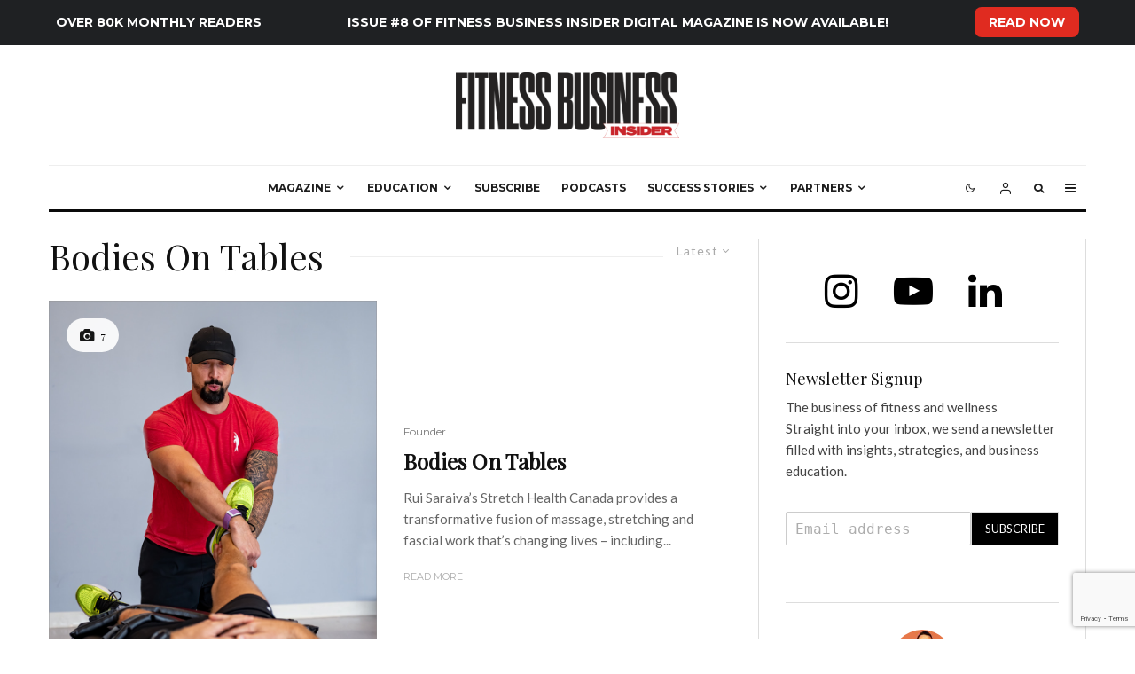

--- FILE ---
content_type: text/html; charset=UTF-8
request_url: https://fitnessbusinessinsider.io/tag/bodies-on-tables/
body_size: 31392
content:
<!DOCTYPE html>
<html lang="en-US">
<head>
	<meta charset="UTF-8">
			<meta name="viewport" content="width=device-width, initial-scale=1">
		<link rel="profile" href="http://gmpg.org/xfn/11">
		<meta name="theme-color" content="#f7d40e">
	<script type="text/javascript">
	    let myTimeout = setTimeout(custom, 5000);
	    function custom() {
	        let subscribe = document.querySelector('.post-32 a.read-more');
	subscribe.innerHTML = 'SUBSCRIBE NOW';
	
	let trending = document.querySelector('#menu-secondary li');
		trending.innerHTML = '<span class="first">Over 80K Monthly Readers</span> <span class="second">Issue #4 of Fitness Business Insider Digital Magazine is Now Available!</span> <span class="third"><a style="background:#adadad;color:#000;border-radius:8px;padding:8px 16px;margin-left: 2rem;" href="https://wordpress-guru.xyz/2018/08/28/become-an-insider/" target="_blank" rel="noopener">READ NOW</a></span>';
	    }

	</script>
	<meta name='robots' content='index, follow, max-image-preview:large, max-snippet:-1, max-video-preview:-1' />

	<!-- This site is optimized with the Yoast SEO plugin v20.1 - https://yoast.com/wordpress/plugins/seo/ -->
	<title>Bodies On Tables Archives - Best Fitness Magazine</title>
	<link rel="canonical" href="https://fitnessbusinessinsider.io/tag/bodies-on-tables/" />
	<meta property="og:locale" content="en_US" />
	<meta property="og:type" content="article" />
	<meta property="og:title" content="Bodies On Tables Archives - Best Fitness Magazine" />
	<meta property="og:url" content="https://fitnessbusinessinsider.io/tag/bodies-on-tables/" />
	<meta property="og:site_name" content="Best Fitness Magazine" />
	<meta name="twitter:card" content="summary_large_image" />
	<script type="application/ld+json" class="yoast-schema-graph">{"@context":"https://schema.org","@graph":[{"@type":"CollectionPage","@id":"https://fitnessbusinessinsider.io/tag/bodies-on-tables/","url":"https://fitnessbusinessinsider.io/tag/bodies-on-tables/","name":"Bodies On Tables Archives - Best Fitness Magazine","isPartOf":{"@id":"https://fitnessbusinessinsider.io/#website"},"primaryImageOfPage":{"@id":"https://fitnessbusinessinsider.io/tag/bodies-on-tables/#primaryimage"},"image":{"@id":"https://fitnessbusinessinsider.io/tag/bodies-on-tables/#primaryimage"},"thumbnailUrl":"https://fitnessbusinessinsider.io/wp-content/uploads/2024/02/Bodies-On-Tables-5.jpeg","breadcrumb":{"@id":"https://fitnessbusinessinsider.io/tag/bodies-on-tables/#breadcrumb"},"inLanguage":"en-US"},{"@type":"ImageObject","inLanguage":"en-US","@id":"https://fitnessbusinessinsider.io/tag/bodies-on-tables/#primaryimage","url":"https://fitnessbusinessinsider.io/wp-content/uploads/2024/02/Bodies-On-Tables-5.jpeg","contentUrl":"https://fitnessbusinessinsider.io/wp-content/uploads/2024/02/Bodies-On-Tables-5.jpeg","width":872,"height":1080,"caption":"Bodies On Tables 5"},{"@type":"BreadcrumbList","@id":"https://fitnessbusinessinsider.io/tag/bodies-on-tables/#breadcrumb","itemListElement":[{"@type":"ListItem","position":1,"name":"Home","item":"https://fitnessbusinessinsider.io/"},{"@type":"ListItem","position":2,"name":"Bodies On Tables"}]},{"@type":"WebSite","@id":"https://fitnessbusinessinsider.io/#website","url":"https://fitnessbusinessinsider.io/","name":"Best Fitness Magazine","description":"Fitness Business Insider Magazine","potentialAction":[{"@type":"SearchAction","target":{"@type":"EntryPoint","urlTemplate":"https://fitnessbusinessinsider.io/?s={search_term_string}"},"query-input":"required name=search_term_string"}],"inLanguage":"en-US"}]}</script>
	<!-- / Yoast SEO plugin. -->


<link rel='dns-prefetch' href='//fonts.googleapis.com' />
<link rel="alternate" type="application/rss+xml" title="Best Fitness Magazine &raquo; Feed" href="https://fitnessbusinessinsider.io/feed/" />
<link rel="alternate" type="application/rss+xml" title="Best Fitness Magazine &raquo; Comments Feed" href="https://fitnessbusinessinsider.io/comments/feed/" />
<link rel="alternate" type="application/rss+xml" title="Best Fitness Magazine &raquo; Bodies On Tables Tag Feed" href="https://fitnessbusinessinsider.io/tag/bodies-on-tables/feed/" />
<script type="text/javascript">
window._wpemojiSettings = {"baseUrl":"https:\/\/s.w.org\/images\/core\/emoji\/14.0.0\/72x72\/","ext":".png","svgUrl":"https:\/\/s.w.org\/images\/core\/emoji\/14.0.0\/svg\/","svgExt":".svg","source":{"concatemoji":"https:\/\/fitnessbusinessinsider.io\/wp-includes\/js\/wp-emoji-release.min.js?ver=6.1.1"}};
/*! This file is auto-generated */
!function(e,a,t){var n,r,o,i=a.createElement("canvas"),p=i.getContext&&i.getContext("2d");function s(e,t){var a=String.fromCharCode,e=(p.clearRect(0,0,i.width,i.height),p.fillText(a.apply(this,e),0,0),i.toDataURL());return p.clearRect(0,0,i.width,i.height),p.fillText(a.apply(this,t),0,0),e===i.toDataURL()}function c(e){var t=a.createElement("script");t.src=e,t.defer=t.type="text/javascript",a.getElementsByTagName("head")[0].appendChild(t)}for(o=Array("flag","emoji"),t.supports={everything:!0,everythingExceptFlag:!0},r=0;r<o.length;r++)t.supports[o[r]]=function(e){if(p&&p.fillText)switch(p.textBaseline="top",p.font="600 32px Arial",e){case"flag":return s([127987,65039,8205,9895,65039],[127987,65039,8203,9895,65039])?!1:!s([55356,56826,55356,56819],[55356,56826,8203,55356,56819])&&!s([55356,57332,56128,56423,56128,56418,56128,56421,56128,56430,56128,56423,56128,56447],[55356,57332,8203,56128,56423,8203,56128,56418,8203,56128,56421,8203,56128,56430,8203,56128,56423,8203,56128,56447]);case"emoji":return!s([129777,127995,8205,129778,127999],[129777,127995,8203,129778,127999])}return!1}(o[r]),t.supports.everything=t.supports.everything&&t.supports[o[r]],"flag"!==o[r]&&(t.supports.everythingExceptFlag=t.supports.everythingExceptFlag&&t.supports[o[r]]);t.supports.everythingExceptFlag=t.supports.everythingExceptFlag&&!t.supports.flag,t.DOMReady=!1,t.readyCallback=function(){t.DOMReady=!0},t.supports.everything||(n=function(){t.readyCallback()},a.addEventListener?(a.addEventListener("DOMContentLoaded",n,!1),e.addEventListener("load",n,!1)):(e.attachEvent("onload",n),a.attachEvent("onreadystatechange",function(){"complete"===a.readyState&&t.readyCallback()})),(e=t.source||{}).concatemoji?c(e.concatemoji):e.wpemoji&&e.twemoji&&(c(e.twemoji),c(e.wpemoji)))}(window,document,window._wpemojiSettings);
</script>
<style type="text/css">
img.wp-smiley,
img.emoji {
	display: inline !important;
	border: none !important;
	box-shadow: none !important;
	height: 1em !important;
	width: 1em !important;
	margin: 0 0.07em !important;
	vertical-align: -0.1em !important;
	background: none !important;
	padding: 0 !important;
}
</style>
	<link rel='stylesheet' id='wp-block-library-css' href='https://fitnessbusinessinsider.io/wp-includes/css/dist/block-library/style.min.css?ver=6.1.1' type='text/css' media='all' />
<link rel='stylesheet' id='lets-info-up-block-css' href='https://fitnessbusinessinsider.io/wp-content/plugins/lets-info-up/frontend/css/style.min.css?ver=1.4.7' type='text/css' media='all' />
<link rel='stylesheet' id='wc-blocks-vendors-style-css' href='https://fitnessbusinessinsider.io/wp-content/plugins/woocommerce/packages/woocommerce-blocks/build/wc-blocks-vendors-style.css?ver=8.9.2' type='text/css' media='all' />
<link rel='stylesheet' id='wc-blocks-style-css' href='https://fitnessbusinessinsider.io/wp-content/plugins/woocommerce/packages/woocommerce-blocks/build/wc-blocks-style.css?ver=8.9.2' type='text/css' media='all' />
<link rel='stylesheet' id='classic-theme-styles-css' href='https://fitnessbusinessinsider.io/wp-includes/css/classic-themes.min.css?ver=1' type='text/css' media='all' />
<style id='global-styles-inline-css' type='text/css'>
body{--wp--preset--color--black: #000000;--wp--preset--color--cyan-bluish-gray: #abb8c3;--wp--preset--color--white: #ffffff;--wp--preset--color--pale-pink: #f78da7;--wp--preset--color--vivid-red: #cf2e2e;--wp--preset--color--luminous-vivid-orange: #ff6900;--wp--preset--color--luminous-vivid-amber: #fcb900;--wp--preset--color--light-green-cyan: #7bdcb5;--wp--preset--color--vivid-green-cyan: #00d084;--wp--preset--color--pale-cyan-blue: #8ed1fc;--wp--preset--color--vivid-cyan-blue: #0693e3;--wp--preset--color--vivid-purple: #9b51e0;--wp--preset--gradient--vivid-cyan-blue-to-vivid-purple: linear-gradient(135deg,rgba(6,147,227,1) 0%,rgb(155,81,224) 100%);--wp--preset--gradient--light-green-cyan-to-vivid-green-cyan: linear-gradient(135deg,rgb(122,220,180) 0%,rgb(0,208,130) 100%);--wp--preset--gradient--luminous-vivid-amber-to-luminous-vivid-orange: linear-gradient(135deg,rgba(252,185,0,1) 0%,rgba(255,105,0,1) 100%);--wp--preset--gradient--luminous-vivid-orange-to-vivid-red: linear-gradient(135deg,rgba(255,105,0,1) 0%,rgb(207,46,46) 100%);--wp--preset--gradient--very-light-gray-to-cyan-bluish-gray: linear-gradient(135deg,rgb(238,238,238) 0%,rgb(169,184,195) 100%);--wp--preset--gradient--cool-to-warm-spectrum: linear-gradient(135deg,rgb(74,234,220) 0%,rgb(151,120,209) 20%,rgb(207,42,186) 40%,rgb(238,44,130) 60%,rgb(251,105,98) 80%,rgb(254,248,76) 100%);--wp--preset--gradient--blush-light-purple: linear-gradient(135deg,rgb(255,206,236) 0%,rgb(152,150,240) 100%);--wp--preset--gradient--blush-bordeaux: linear-gradient(135deg,rgb(254,205,165) 0%,rgb(254,45,45) 50%,rgb(107,0,62) 100%);--wp--preset--gradient--luminous-dusk: linear-gradient(135deg,rgb(255,203,112) 0%,rgb(199,81,192) 50%,rgb(65,88,208) 100%);--wp--preset--gradient--pale-ocean: linear-gradient(135deg,rgb(255,245,203) 0%,rgb(182,227,212) 50%,rgb(51,167,181) 100%);--wp--preset--gradient--electric-grass: linear-gradient(135deg,rgb(202,248,128) 0%,rgb(113,206,126) 100%);--wp--preset--gradient--midnight: linear-gradient(135deg,rgb(2,3,129) 0%,rgb(40,116,252) 100%);--wp--preset--duotone--dark-grayscale: url('#wp-duotone-dark-grayscale');--wp--preset--duotone--grayscale: url('#wp-duotone-grayscale');--wp--preset--duotone--purple-yellow: url('#wp-duotone-purple-yellow');--wp--preset--duotone--blue-red: url('#wp-duotone-blue-red');--wp--preset--duotone--midnight: url('#wp-duotone-midnight');--wp--preset--duotone--magenta-yellow: url('#wp-duotone-magenta-yellow');--wp--preset--duotone--purple-green: url('#wp-duotone-purple-green');--wp--preset--duotone--blue-orange: url('#wp-duotone-blue-orange');--wp--preset--font-size--small: 13px;--wp--preset--font-size--medium: 20px;--wp--preset--font-size--large: 36px;--wp--preset--font-size--x-large: 42px;--wp--preset--spacing--20: 0.44rem;--wp--preset--spacing--30: 0.67rem;--wp--preset--spacing--40: 1rem;--wp--preset--spacing--50: 1.5rem;--wp--preset--spacing--60: 2.25rem;--wp--preset--spacing--70: 3.38rem;--wp--preset--spacing--80: 5.06rem;}:where(.is-layout-flex){gap: 0.5em;}body .is-layout-flow > .alignleft{float: left;margin-inline-start: 0;margin-inline-end: 2em;}body .is-layout-flow > .alignright{float: right;margin-inline-start: 2em;margin-inline-end: 0;}body .is-layout-flow > .aligncenter{margin-left: auto !important;margin-right: auto !important;}body .is-layout-constrained > .alignleft{float: left;margin-inline-start: 0;margin-inline-end: 2em;}body .is-layout-constrained > .alignright{float: right;margin-inline-start: 2em;margin-inline-end: 0;}body .is-layout-constrained > .aligncenter{margin-left: auto !important;margin-right: auto !important;}body .is-layout-constrained > :where(:not(.alignleft):not(.alignright):not(.alignfull)){max-width: var(--wp--style--global--content-size);margin-left: auto !important;margin-right: auto !important;}body .is-layout-constrained > .alignwide{max-width: var(--wp--style--global--wide-size);}body .is-layout-flex{display: flex;}body .is-layout-flex{flex-wrap: wrap;align-items: center;}body .is-layout-flex > *{margin: 0;}:where(.wp-block-columns.is-layout-flex){gap: 2em;}.has-black-color{color: var(--wp--preset--color--black) !important;}.has-cyan-bluish-gray-color{color: var(--wp--preset--color--cyan-bluish-gray) !important;}.has-white-color{color: var(--wp--preset--color--white) !important;}.has-pale-pink-color{color: var(--wp--preset--color--pale-pink) !important;}.has-vivid-red-color{color: var(--wp--preset--color--vivid-red) !important;}.has-luminous-vivid-orange-color{color: var(--wp--preset--color--luminous-vivid-orange) !important;}.has-luminous-vivid-amber-color{color: var(--wp--preset--color--luminous-vivid-amber) !important;}.has-light-green-cyan-color{color: var(--wp--preset--color--light-green-cyan) !important;}.has-vivid-green-cyan-color{color: var(--wp--preset--color--vivid-green-cyan) !important;}.has-pale-cyan-blue-color{color: var(--wp--preset--color--pale-cyan-blue) !important;}.has-vivid-cyan-blue-color{color: var(--wp--preset--color--vivid-cyan-blue) !important;}.has-vivid-purple-color{color: var(--wp--preset--color--vivid-purple) !important;}.has-black-background-color{background-color: var(--wp--preset--color--black) !important;}.has-cyan-bluish-gray-background-color{background-color: var(--wp--preset--color--cyan-bluish-gray) !important;}.has-white-background-color{background-color: var(--wp--preset--color--white) !important;}.has-pale-pink-background-color{background-color: var(--wp--preset--color--pale-pink) !important;}.has-vivid-red-background-color{background-color: var(--wp--preset--color--vivid-red) !important;}.has-luminous-vivid-orange-background-color{background-color: var(--wp--preset--color--luminous-vivid-orange) !important;}.has-luminous-vivid-amber-background-color{background-color: var(--wp--preset--color--luminous-vivid-amber) !important;}.has-light-green-cyan-background-color{background-color: var(--wp--preset--color--light-green-cyan) !important;}.has-vivid-green-cyan-background-color{background-color: var(--wp--preset--color--vivid-green-cyan) !important;}.has-pale-cyan-blue-background-color{background-color: var(--wp--preset--color--pale-cyan-blue) !important;}.has-vivid-cyan-blue-background-color{background-color: var(--wp--preset--color--vivid-cyan-blue) !important;}.has-vivid-purple-background-color{background-color: var(--wp--preset--color--vivid-purple) !important;}.has-black-border-color{border-color: var(--wp--preset--color--black) !important;}.has-cyan-bluish-gray-border-color{border-color: var(--wp--preset--color--cyan-bluish-gray) !important;}.has-white-border-color{border-color: var(--wp--preset--color--white) !important;}.has-pale-pink-border-color{border-color: var(--wp--preset--color--pale-pink) !important;}.has-vivid-red-border-color{border-color: var(--wp--preset--color--vivid-red) !important;}.has-luminous-vivid-orange-border-color{border-color: var(--wp--preset--color--luminous-vivid-orange) !important;}.has-luminous-vivid-amber-border-color{border-color: var(--wp--preset--color--luminous-vivid-amber) !important;}.has-light-green-cyan-border-color{border-color: var(--wp--preset--color--light-green-cyan) !important;}.has-vivid-green-cyan-border-color{border-color: var(--wp--preset--color--vivid-green-cyan) !important;}.has-pale-cyan-blue-border-color{border-color: var(--wp--preset--color--pale-cyan-blue) !important;}.has-vivid-cyan-blue-border-color{border-color: var(--wp--preset--color--vivid-cyan-blue) !important;}.has-vivid-purple-border-color{border-color: var(--wp--preset--color--vivid-purple) !important;}.has-vivid-cyan-blue-to-vivid-purple-gradient-background{background: var(--wp--preset--gradient--vivid-cyan-blue-to-vivid-purple) !important;}.has-light-green-cyan-to-vivid-green-cyan-gradient-background{background: var(--wp--preset--gradient--light-green-cyan-to-vivid-green-cyan) !important;}.has-luminous-vivid-amber-to-luminous-vivid-orange-gradient-background{background: var(--wp--preset--gradient--luminous-vivid-amber-to-luminous-vivid-orange) !important;}.has-luminous-vivid-orange-to-vivid-red-gradient-background{background: var(--wp--preset--gradient--luminous-vivid-orange-to-vivid-red) !important;}.has-very-light-gray-to-cyan-bluish-gray-gradient-background{background: var(--wp--preset--gradient--very-light-gray-to-cyan-bluish-gray) !important;}.has-cool-to-warm-spectrum-gradient-background{background: var(--wp--preset--gradient--cool-to-warm-spectrum) !important;}.has-blush-light-purple-gradient-background{background: var(--wp--preset--gradient--blush-light-purple) !important;}.has-blush-bordeaux-gradient-background{background: var(--wp--preset--gradient--blush-bordeaux) !important;}.has-luminous-dusk-gradient-background{background: var(--wp--preset--gradient--luminous-dusk) !important;}.has-pale-ocean-gradient-background{background: var(--wp--preset--gradient--pale-ocean) !important;}.has-electric-grass-gradient-background{background: var(--wp--preset--gradient--electric-grass) !important;}.has-midnight-gradient-background{background: var(--wp--preset--gradient--midnight) !important;}.has-small-font-size{font-size: var(--wp--preset--font-size--small) !important;}.has-medium-font-size{font-size: var(--wp--preset--font-size--medium) !important;}.has-large-font-size{font-size: var(--wp--preset--font-size--large) !important;}.has-x-large-font-size{font-size: var(--wp--preset--font-size--x-large) !important;}
.wp-block-navigation a:where(:not(.wp-element-button)){color: inherit;}
:where(.wp-block-columns.is-layout-flex){gap: 2em;}
.wp-block-pullquote{font-size: 1.5em;line-height: 1.6;}
</style>
<link rel='stylesheet' id='lets-review-api-css' href='https://fitnessbusinessinsider.io/wp-content/plugins/lets-review/assets/css/style-api.min.css?ver=3.4.1' type='text/css' media='all' />
<link rel='stylesheet' id='font-awesome-css' href='https://fitnessbusinessinsider.io/wp-content/plugins/lets-review/assets/fonts/fontawesome/css/fontawesome.min.css?ver=3.4.1' type='text/css' media='all' />
<link rel='stylesheet' id='font-awesome-regular-css' href='https://fitnessbusinessinsider.io/wp-content/plugins/lets-review/assets/fonts/fontawesome/css/regular.min.css?ver=3.4.1' type='text/css' media='all' />
<link rel='stylesheet' id='font-awesome-solid-css' href='https://fitnessbusinessinsider.io/wp-content/plugins/lets-review/assets/fonts/fontawesome/css/solid.min.css?ver=3.4.1' type='text/css' media='all' />
<link rel='stylesheet' id='sp-testimonial-swiper-css' href='https://fitnessbusinessinsider.io/wp-content/plugins/testimonial-free/src/Frontend/assets/css/swiper.min.css?ver=2.6.0' type='text/css' media='all' />
<link rel='stylesheet' id='tfree-font-awesome-css' href='https://fitnessbusinessinsider.io/wp-content/plugins/testimonial-free/src/Frontend/assets/css/font-awesome.min.css?ver=2.6.0' type='text/css' media='all' />
<link rel='stylesheet' id='tfree-deprecated-style-css' href='https://fitnessbusinessinsider.io/wp-content/plugins/testimonial-free/src/Frontend/assets/css/deprecated-style.min.css?ver=2.6.0' type='text/css' media='all' />
<link rel='stylesheet' id='tfree-style-css' href='https://fitnessbusinessinsider.io/wp-content/plugins/testimonial-free/src/Frontend/assets/css/style.min.css?ver=2.6.0' type='text/css' media='all' />
<style id='tfree-style-inline-css' type='text/css'>
#sp-testimonial-free-wrapper-2603 .sp-testimonial-free-section .sp-testimonial-client-designation{color: #444444;}#sp-testimonial-free-wrapper-2603 .sp-testimonial-free-section .sp-testimonial-client-name{color: #333333;}#sp-testimonial-free-wrapper-2603 .sp-testimonial-free-section .sp-testimonial-client-testimonial{color: #333333;}
</style>
<style id='woocommerce-inline-inline-css' type='text/css'>
.woocommerce form .form-row .required { visibility: visible; }
</style>
<link rel='stylesheet' id='lets-live-blog-css' href='https://fitnessbusinessinsider.io/wp-content/plugins/lets-live-blog/frontend/css/style.min.css?ver=1.2.1' type='text/css' media='all' />
<link rel='stylesheet' id='zeen-style-css' href='https://fitnessbusinessinsider.io/wp-content/themes/zeen/assets/css/style.min.css?ver=4.2.4' type='text/css' media='all' />
<style id='zeen-style-inline-css' type='text/css'>
.content-bg, .block-skin-5:not(.skin-inner), .block-skin-5.skin-inner > .tipi-row-inner-style, .article-layout-skin-1.title-cut-bl .hero-wrap .meta:before, .article-layout-skin-1.title-cut-bc .hero-wrap .meta:before, .article-layout-skin-1.title-cut-bl .hero-wrap .share-it:before, .article-layout-skin-1.title-cut-bc .hero-wrap .share-it:before, .standard-archive .page-header, .skin-dark .flickity-viewport, .zeen__var__options label { background: #ffffff;}a.zeen-pin-it{position: absolute}.background.mask {background-color: transparent}.side-author__wrap .mask a {display:inline-block;height:70px}.timed-pup,.modal-wrap {position:fixed;visibility:hidden}.to-top__fixed .to-top a{background-color:#000000; color: #fff}#block-wrap-139 .tipi-row-inner-style{ ;}.site-inner { background-color: #fff; }.splitter svg g { fill: #fff; }.inline-post .block article .title { font-size: 20px;}.fontfam-1 { font-family: 'Playfair Display',serif!important;}input,input[type="number"],.body-f1, .quotes-f1 blockquote, .quotes-f1 q, .by-f1 .byline, .sub-f1 .subtitle, .wh-f1 .widget-title, .headings-f1 h1, .headings-f1 h2, .headings-f1 h3, .headings-f1 h4, .headings-f1 h5, .headings-f1 h6, .font-1, div.jvectormap-tip {font-family:'Playfair Display',serif;font-weight: 400;font-style: normal;}.fontfam-2 { font-family:'Lato',sans-serif!important; }input[type=submit], button, .tipi-button,.button,.wpcf7-submit,.button__back__home,.body-f2, .quotes-f2 blockquote, .quotes-f2 q, .by-f2 .byline, .sub-f2 .subtitle, .wh-f2 .widget-title, .headings-f2 h1, .headings-f2 h2, .headings-f2 h3, .headings-f2 h4, .headings-f2 h5, .headings-f2 h6, .font-2 {font-family:'Lato',sans-serif;font-weight: 400;font-style: normal;}.fontfam-3 { font-family:'Montserrat',sans-serif!important;}.body-f3, .quotes-f3 blockquote, .quotes-f3 q, .by-f3 .byline, .sub-f3 .subtitle, .wh-f3 .widget-title, .headings-f3 h1, .headings-f3 h2, .headings-f3 h3, .headings-f3 h4, .headings-f3 h5, .headings-f3 h6, .font-3 {font-family:'Montserrat',sans-serif;font-style: normal;font-weight: 400;}.tipi-row, .tipi-builder-on .contents-wrap > p { max-width: 1230px ; }.slider-columns--3 article { width: 360px }.slider-columns--2 article { width: 555px }.slider-columns--4 article { width: 262.5px }.single .site-content .tipi-row { max-width: 1230px ; }.single-product .site-content .tipi-row { max-width: 1230px ; }.date--secondary { color: #ffffff; }.date--main { color: #f8d92f; }.global-accent-border { border-color: #f7d40e; }.trending-accent-border { border-color: #f7d40e; }.trending-accent-bg { border-color: #f7d40e; }.wpcf7-submit, .tipi-button.block-loader { background: #18181e; }.wpcf7-submit:hover, .tipi-button.block-loader:hover { background: #111; }.tipi-button.block-loader { color: #fff!important; }.wpcf7-submit { background: #18181e; }.wpcf7-submit:hover { background: #111; }.global-accent-bg, .icon-base-2:hover .icon-bg, #progress { background-color: #f7d40e; }.global-accent-text, .mm-submenu-2 .mm-51 .menu-wrap > .sub-menu > li > a { color: #f7d40e; }body { color:#444;}.excerpt { color:#666666;}.mode--alt--b .excerpt, .block-skin-2 .excerpt, .block-skin-2 .preview-classic .custom-button__fill-2 { color:#888!important;}.read-more-wrap { color:#adadad;}.logo-fallback a { color:#000!important;}.site-mob-header .logo-fallback a { color:#000!important;}blockquote:not(.comment-excerpt) { color:#111;}.mode--alt--b blockquote:not(.comment-excerpt), .mode--alt--b .block-skin-0.block-wrap-quote .block-wrap-quote blockquote:not(.comment-excerpt), .mode--alt--b .block-skin-0.block-wrap-quote .block-wrap-quote blockquote:not(.comment-excerpt) span { color:#fff!important;}.byline, .byline a { color:#7a7a7a;}.mode--alt--b .block-wrap-classic .byline, .mode--alt--b .block-wrap-classic .byline a, .mode--alt--b .block-wrap-thumbnail .byline, .mode--alt--b .block-wrap-thumbnail .byline a, .block-skin-2 .byline a, .block-skin-2 .byline { color:#888;}.preview-classic .meta .title, .preview-thumbnail .meta .title,.preview-56 .meta .title{ color:#111;}h1, h2, h3, h4, h5, h6, .block-title { color:#111;}.sidebar-widget  .widget-title { color:#111!important;}.link-color-wrap p > a, .link-color-wrap p > em a, .link-color-wrap p > strong a {
			text-decoration: underline; text-decoration-color: #2cffbd; text-decoration-thickness: 4px; text-decoration-style:solid}.link-color-wrap a, .woocommerce-Tabs-panel--description a { color: #333; }.mode--alt--b .link-color-wrap a, .mode--alt--b .woocommerce-Tabs-panel--description a { color: #888; }.copyright, .site-footer .bg-area-inner .copyright a { color: #838383; }.link-color-wrap a:hover { color: #2cffbd; }.mode--alt--b .link-color-wrap a:hover { color: #555; }body{line-height:1.66}input[type=submit], button, .tipi-button,.button,.wpcf7-submit,.button__back__home{letter-spacing:0.03em}.sub-menu a:not(.tipi-button){letter-spacing:0.1em}.widget-title{letter-spacing:0.15em}html, body{font-size:15px}.byline{font-size:12px}input[type=submit], button, .tipi-button,.button,.wpcf7-submit,.button__back__home{font-size:11px}.excerpt{font-size:15px}.logo-fallback, .secondary-wrap .logo-fallback a{font-size:22px}.logo span{font-size:12px}.breadcrumbs{font-size:10px}.hero-meta.tipi-s-typo .title{font-size:20px}.hero-meta.tipi-s-typo .subtitle{font-size:15px}.hero-meta.tipi-m-typo .title{font-size:20px}.hero-meta.tipi-m-typo .subtitle{font-size:15px}.hero-meta.tipi-xl-typo .title{font-size:20px}.hero-meta.tipi-xl-typo .subtitle{font-size:15px}.block-html-content h1, .single-content .entry-content h1{font-size:20px}.block-html-content h2, .single-content .entry-content h2{font-size:20px}.block-html-content h3, .single-content .entry-content h3{font-size:20px}.block-html-content h4, .single-content .entry-content h4{font-size:20px}.block-html-content h5, .single-content .entry-content h5{font-size:18px}.footer-block-links{font-size:8px}blockquote, q{font-size:20px}.site-footer .copyright{font-size:12px}.footer-navigation{font-size:12px}.site-footer .menu-icons{font-size:12px}.block-title, .page-title{font-size:24px}.block-subtitle{font-size:18px}.block-col-self .preview-2 .title{font-size:22px}.block-wrap-classic .tipi-m-typo .title-wrap .title{font-size:22px}.tipi-s-typo .title, .ppl-s-3 .tipi-s-typo .title, .zeen-col--wide .ppl-s-3 .tipi-s-typo .title, .preview-1 .title, .preview-21:not(.tipi-xs-typo) .title{font-size:22px}.tipi-xs-typo .title, .tipi-basket-wrap .basket-item .title{font-size:15px}.meta .read-more-wrap{font-size:11px}.widget-title{font-size:12px}.split-1:not(.preview-thumbnail) .mask{-webkit-flex: 0 0 calc( 34% - 15px);
					-ms-flex: 0 0 calc( 34% - 15px);
					flex: 0 0 calc( 34% - 15px);
					width: calc( 34% - 15px);}.preview-thumbnail .mask{-webkit-flex: 0 0 65px;
					-ms-flex: 0 0 65px;
					flex: 0 0 65px;
					width: 65px;}.footer-lower-area{padding-top:40px}.footer-lower-area{padding-bottom:40px}.footer-upper-area{padding-bottom:40px}.footer-upper-area{padding-top:40px}.footer-widget-wrap{padding-bottom:40px}.footer-widget-wrap{padding-top:40px}.tipi-button-cta-header{font-size:12px}.product-title--s .entry-title{font-size:24px}.product-title--m .entry-title, .qv-wrap .entry-summary .title{font-size:24px}.product-title--l .entry-title{font-size:24px}.product-title--s .price{font-size:15px}.product-title--m .price, .qv-wrap .entry-summary .price{font-size:18px}.product-title--m .woocommerce-product-details__short-description, .qv-wrap .woocommerce-product-details__short-description{font-size:15px}.product-title--l .price{font-size:18px}.product-title--l .woocommerce-product-details__short-description{font-size:15px}.tipi-xs-typo .price, .tipi-basket-wrap .basket-item .price{font-size:12px}.tipi-s-typo .price, .ppl-s-3 .tipi-s-typo .price, .zeen-col--wide .ppl-s-3 .tipi-s-typo .price, .preview-1 .price, .preview-21:not(.tipi-xs-typo) .price{font-size:15px}.block-wrap-classic .tipi-m-typo .title-wrap .price{font-size:15px}#top-bar-message{font-size:12px}.tipi-button.block-loader, .wpcf7-submit, .mc4wp-form-fields button { font-weight: 700;}.subtitle {font-style:italic!important;}.main-navigation .horizontal-menu, .main-navigation .menu-item, .main-navigation .menu-icon .menu-icon--text,  .main-navigation .tipi-i-search span { font-weight: 700;}.secondary-wrap .menu-secondary li, .secondary-wrap .menu-item, .secondary-wrap .menu-icon .menu-icon--text {font-weight: 700;}.footer-lower-area, .footer-lower-area .menu-item, .footer-lower-area .menu-icon span {font-weight: 700;}.widget-title {font-weight: 700!important;}input[type=submit], button, .tipi-button,.button,.wpcf7-submit,.button__back__home{ text-transform: uppercase; }.entry-title{ text-transform: none; }.logo-fallback{ text-transform: none; }.block-wrap-slider .title-wrap .title{ text-transform: none; }.block-wrap-grid .title-wrap .title, .tile-design-4 .meta .title-wrap .title{ text-transform: none; }.block-wrap-classic .title-wrap .title{ text-transform: none; }.block-title{ text-transform: none; }.meta .excerpt .read-more{ text-transform: uppercase; }.preview-grid .read-more{ text-transform: uppercase; }.block-subtitle{ text-transform: none; }.byline{ text-transform: none; }.widget-title{ text-transform: uppercase; }.main-navigation .menu-item, .main-navigation .menu-icon .menu-icon--text{ text-transform: uppercase; }.secondary-navigation, .secondary-wrap .menu-icon .menu-icon--text{ text-transform: uppercase; }.footer-lower-area .menu-item, .footer-lower-area .menu-icon span{ text-transform: uppercase; }.sub-menu a:not(.tipi-button){ text-transform: none; }.site-mob-header .menu-item, .site-mob-header .menu-icon span{ text-transform: uppercase; }.single-content .entry-content h1, .single-content .entry-content h2, .single-content .entry-content h3, .single-content .entry-content h4, .single-content .entry-content h5, .single-content .entry-content h6, .meta__full h1, .meta__full h2, .meta__full h3, .meta__full h4, .meta__full h5, .bbp__thread__title{ text-transform: none; }.mm-submenu-2 .mm-11 .menu-wrap > *, .mm-submenu-2 .mm-31 .menu-wrap > *, .mm-submenu-2 .mm-21 .menu-wrap > *, .mm-submenu-2 .mm-51 .menu-wrap > *  { border-top: 3px solid transparent; }.separation-border { margin-bottom: 30px; }.load-more-wrap-1 { padding-top: 30px; }.block-wrap-classic .inf-spacer + .block:not(.block-62) { margin-top: 30px; }.block-title-wrap-style .block-title:after, .block-title-wrap-style .block-title:before { border-top: 1px #eee solid;}.separation-border-v { background: #eee;}.separation-border-v { height: calc( 100% -  30px - 1px); }@media only screen and (max-width: 480px) {.separation-border { margin-bottom: 30px;}}.grid-spacing { border-top-width: 2px; }.sidebar-wrap .sidebar { padding-right: 30px; padding-left: 30px; padding-top:0px; padding-bottom:0px; }.sidebar-left .sidebar-wrap .sidebar { padding-right: 30px; padding-left: 30px; }@media only screen and (min-width: 481px) {.block-wrap-grid .block-title-area, .block-wrap-98 .block-piece-2 article:last-child { margin-bottom: -2px; }.block-wrap-92 .tipi-row-inner-box { margin-top: -2px; }.block-wrap-grid .only-filters { top: 2px; }.grid-spacing { border-right-width: 2px; }.block-wrap-grid:not(.block-wrap-81) .block { width: calc( 100% + 2px ); }}@media only screen and (max-width: 767px) {.mobile__design--side .mask {
		width: calc( 34% - 15px);
	}}@media only screen and (min-width: 768px) {input[type=submit], button, .tipi-button,.button,.wpcf7-submit,.button__back__home{letter-spacing:0.09em}.hero-meta.tipi-s-typo .title{font-size:30px}.hero-meta.tipi-s-typo .subtitle{font-size:18px}.hero-meta.tipi-m-typo .title{font-size:30px}.hero-meta.tipi-m-typo .subtitle{font-size:18px}.hero-meta.tipi-xl-typo .title{font-size:30px}.hero-meta.tipi-xl-typo .subtitle{font-size:18px}.block-html-content h1, .single-content .entry-content h1{font-size:30px}.block-html-content h2, .single-content .entry-content h2{font-size:30px}.block-html-content h3, .single-content .entry-content h3{font-size:24px}.block-html-content h4, .single-content .entry-content h4{font-size:24px}blockquote, q{font-size:25px}.main-navigation, .main-navigation .menu-icon--text{font-size:12px}.sub-menu a:not(.tipi-button){font-size:12px}.main-navigation .menu-icon, .main-navigation .trending-icon-solo{font-size:12px}.secondary-wrap-v .standard-drop>a,.secondary-wrap, .secondary-wrap a, .secondary-wrap .menu-icon--text{font-size:11px}.secondary-wrap .menu-icon, .secondary-wrap .menu-icon a, .secondary-wrap .trending-icon-solo{font-size:13px}.product-title--l .entry-title{font-size:36px}.layout-side-info .details{width:130px;float:left}.title-contrast .hero-wrap { height: calc( 100vh - 160px ); }.block-col-self .block-71 .tipi-s-typo .title { font-size: 18px; }.zeen-col--narrow .block-wrap-classic .tipi-m-typo .title-wrap .title { font-size: 18px; }.mode--alt--b .footer-widget-area:not(.footer-widget-area-1) + .footer-lower-area { border-top:1px #333333 solid ; }.footer-widget-wrap { border-right:1px #333333 solid ; }.footer-widget-wrap .widget_search form, .footer-widget-wrap select { border-color:#333333; }.footer-widget-wrap .zeen-widget { border-bottom:1px #333333 solid ; }.footer-widget-wrap .zeen-widget .preview-thumbnail { border-bottom-color: #333333;}.secondary-wrap .menu-padding, .secondary-wrap .ul-padding > li > a {
			padding-top: 16px;
			padding-bottom: 16px;
		}}@media only screen and (min-width: 1240px) {.hero-l .single-content {padding-top: 45px}.align-fs .contents-wrap .video-wrap, .align-fs-center .aligncenter.size-full, .align-fs-center .wp-caption.aligncenter .size-full, .align-fs-center .tiled-gallery, .align-fs .alignwide { width: 1170px; }.align-fs .contents-wrap .video-wrap { height: 658px; }.has-bg .align-fs .contents-wrap .video-wrap, .has-bg .align-fs .alignwide, .has-bg .align-fs-center .aligncenter.size-full, .has-bg .align-fs-center .wp-caption.aligncenter .size-full, .has-bg .align-fs-center .tiled-gallery { width: 1230px; }.has-bg .align-fs .contents-wrap .video-wrap { height: 691px; }.logo-fallback, .secondary-wrap .logo-fallback a{font-size:30px}.hero-meta.tipi-s-typo .title{font-size:36px}.hero-meta.tipi-m-typo .title{font-size:44px}.hero-meta.tipi-xl-typo .title{font-size:50px}.block-html-content h1, .single-content .entry-content h1{font-size:44px}.block-html-content h2, .single-content .entry-content h2{font-size:40px}.block-html-content h3, .single-content .entry-content h3{font-size:30px}.block-html-content h4, .single-content .entry-content h4{font-size:20px}.block-title, .page-title{font-size:40px}.block-subtitle{font-size:20px}.block-col-self .preview-2 .title{font-size:36px}.block-wrap-classic .tipi-m-typo .title-wrap .title{font-size:30px}.tipi-s-typo .title, .ppl-s-3 .tipi-s-typo .title, .zeen-col--wide .ppl-s-3 .tipi-s-typo .title, .preview-1 .title, .preview-21:not(.tipi-xs-typo) .title{font-size:24px}.widget-title{font-size:10px}.split-1:not(.preview-thumbnail) .mask{-webkit-flex: 0 0 calc( 50% - 15px);
					-ms-flex: 0 0 calc( 50% - 15px);
					flex: 0 0 calc( 50% - 15px);
					width: calc( 50% - 15px);}.footer-lower-area{padding-top:90px}.footer-lower-area{padding-bottom:90px}.footer-upper-area{padding-bottom:50px}.footer-upper-area{padding-top:50px}.footer-widget-wrap{padding-bottom:50px}.footer-widget-wrap{padding-top:50px}.product-title--m .entry-title, .qv-wrap .entry-summary .title{font-size:40px}.product-title--l .entry-title{font-size:50px}#top-bar-message{font-size:14px}}.main-menu-bar-color-1 .current-menu-item > a, .main-menu-bar-color-1 .menu-main-menu > .dropper.active:not(.current-menu-item) > a { background-color: #111;}.site-header a { color: #111; }.site-skin-3.content-subscribe, .site-skin-3.content-subscribe .subtitle, .site-skin-3.content-subscribe input, .site-skin-3.content-subscribe h2 { color: #fff; } .site-skin-3.content-subscribe input[type="email"] { border-color: #fff; }.mob-menu-wrap a { color: #fff; }.mob-menu-wrap .mobile-navigation .mobile-search-wrap .search { border-color: #fff; }.footer-widget-wrap .widget_search form { border-color:#333; }.sidebar-wrap .sidebar { border:1px #ddd solid ; }.content-area .zeen-widget { border: 0 #ddd solid ; border-width: 0 0 1px 0; }.content-area .zeen-widget { padding:30px 0px 30px; }.grid-meta-bg .mask:before { content: ""; background-image: linear-gradient(to top, rgba(0,0,0,0.3) 0%, rgba(0,0,0,0) 100%); }.grid-image-1 .mask-overlay { background-color: #1a1d1e ; }.with-fi.preview-grid,.with-fi.preview-grid .byline,.with-fi.preview-grid .subtitle, .with-fi.preview-grid a { color: #fff; }.preview-grid .mask-overlay { opacity: 0.2 ; }@media (pointer: fine) {.preview-grid:hover .mask-overlay { opacity: 0.4 ; }}.slider-image-1 .mask-overlay { background-color: #1a1d1e ; }.with-fi.preview-slider-overlay,.with-fi.preview-slider-overlay .byline,.with-fi.preview-slider-overlay .subtitle, .with-fi.preview-slider-overlay a { color: #fff; }.preview-slider-overlay .mask-overlay { opacity: 0.2 ; }@media (pointer: fine) {.preview-slider-overlay:hover .mask-overlay { opacity: 0.6 ; }}.top-bar-message { background: #1f2123; color: #fff; padding:14px;}.site-footer .footer-widget-bg-area, .site-footer .footer-widget-bg-area .woo-product-rating span, .site-footer .footer-widget-bg-area .stack-design-3 .meta { background-color: #272727; }.site-footer .footer-widget-bg-area .background { background-image: none; opacity: 1; }.site-footer .footer-widget-bg-area .block-skin-0 .tipi-arrow { color:#dddede; border-color:#dddede; }.site-footer .footer-widget-bg-area .block-skin-0 .tipi-arrow i:after{ background:#dddede; }.site-footer .footer-widget-bg-area,.site-footer .footer-widget-bg-area .byline,.site-footer .footer-widget-bg-area a,.site-footer .footer-widget-bg-area .widget_search form *,.site-footer .footer-widget-bg-area h3,.site-footer .footer-widget-bg-area .widget-title { color:#dddede; }.site-footer .footer-widget-bg-area .tipi-spin.tipi-row-inner-style:before { border-color:#dddede; }.content-lwa .bg-area, .content-lwa .bg-area .woo-product-rating span, .content-lwa .bg-area .stack-design-3 .meta { background-color: #272727; }.content-lwa .bg-area .background { background-image: none; opacity: 1; }.content-lwa .bg-area,.content-lwa .bg-area .byline,.content-lwa .bg-area a,.content-lwa .bg-area .widget_search form *,.content-lwa .bg-area h3,.content-lwa .bg-area .widget-title { color:#fff; }.content-lwa .bg-area .tipi-spin.tipi-row-inner-style:before { border-color:#fff; }.content-subscribe .bg-area, .content-subscribe .bg-area .woo-product-rating span, .content-subscribe .bg-area .stack-design-3 .meta { background-color: #272727; }.content-subscribe .bg-area .background { opacity: 0.33; }.content-subscribe .bg-area,.content-subscribe .bg-area .byline,.content-subscribe .bg-area a,.content-subscribe .bg-area .widget_search form *,.content-subscribe .bg-area h3,.content-subscribe .bg-area .widget-title { color:#fff; }.content-subscribe .bg-area .tipi-spin.tipi-row-inner-style:before { border-color:#fff; }.slide-in-menu .bg-area, .slide-in-menu .bg-area .woo-product-rating span, .slide-in-menu .bg-area .stack-design-3 .meta { background-color: #272727; }.slide-in-menu .bg-area .background { background-image: none; opacity: 1; }.slide-in-menu,.slide-in-menu .bg-area a,.slide-in-menu .bg-area .widget-title, .slide-in-menu .cb-widget-design-1 .cb-score { color:#fff; }.slide-in-menu form { border-color:#fff; }.slide-in-menu .bg-area .mc4wp-form-fields input[type="email"], #subscribe-submit input[type="email"], .subscribe-wrap input[type="email"],.slide-in-menu .bg-area .mc4wp-form-fields input[type="text"], #subscribe-submit input[type="text"], .subscribe-wrap input[type="text"] { border-bottom-color:#fff; }.mob-menu-wrap .bg-area, .mob-menu-wrap .bg-area .woo-product-rating span, .mob-menu-wrap .bg-area .stack-design-3 .meta { background-color: #272727; }.mob-menu-wrap .bg-area .background { background-image: none; opacity: 1; }.mob-menu-wrap .bg-area,.mob-menu-wrap .bg-area .byline,.mob-menu-wrap .bg-area a,.mob-menu-wrap .bg-area .widget_search form *,.mob-menu-wrap .bg-area h3,.mob-menu-wrap .bg-area .widget-title { color:#fff; }.mob-menu-wrap .bg-area .tipi-spin.tipi-row-inner-style:before { border-color:#fff; }.main-navigation, .main-navigation .menu-icon--text { color: #1e1e1e; }.main-navigation .horizontal-menu>li>a { padding-left: 12px; padding-right: 12px; }.main-navigation-border { border-bottom:3px #0a0a0a solid ; }.main-navigation-border .drop-search { border-top:3px #0a0a0a solid ; }#progress {bottom: 0;height: 3px; }.sticky-menu-2:not(.active) #progress  { bottom: -3px;  }.main-navigation-border { border-top: 1px #eee solid ; }.main-navigation .horizontal-menu .drop, .main-navigation .horizontal-menu > li > a, .date--main {
			padding-top: 15px;
			padding-bottom: 15px;
		}.site-mob-header .menu-icon { font-size: 13px; }.secondary-wrap .menu-bg-area { background-color: #1f2123; }.secondary-wrap-v .standard-drop>a,.secondary-wrap, .secondary-wrap a, .secondary-wrap .menu-icon--text { color: #fff; }.secondary-wrap .menu-secondary > li > a, .secondary-icons li > a { padding-left: 10px; padding-right: 10px; }.mc4wp-form-fields input[type=submit], .mc4wp-form-fields button, #subscribe-submit input[type=submit], .subscribe-wrap input[type=submit] {color: #fff;background-image: linear-gradient(130deg, #32429e 0%, #aa076b 80%);}.site-mob-header:not(.site-mob-header-11) .header-padding .logo-main-wrap, .site-mob-header:not(.site-mob-header-11) .header-padding .icons-wrap a, .site-mob-header-11 .header-padding {
		padding-top: 20px;
		padding-bottom: 20px;
	}.site-header .header-padding {
		padding-top:30px;
		padding-bottom:30px;
	}.subscribe-wrap, .subscribe-wrap .content div { color: #fff; }.slide-in-box:not(.slide-in-2) { background-image: url(https://fitnessbusinessinsider.io/wp-content/uploads/2022/10/subscribe-bg.webp); }.cart .button, .woocommerce .button { background: #111}.onsale { background: #d61919}@media only screen and (min-width: 768px){.tipi-m-0 {display: none}}
</style>
<link rel='stylesheet' id='zeen-dark-mode-css' href='https://fitnessbusinessinsider.io/wp-content/themes/zeen/assets/css/dark.min.css?ver=4.2.4' type='text/css' media='all' />
<link rel='stylesheet' id='zeen-fonts-css' href='https://fonts.googleapis.com/css?family=Playfair+Display%3A400%2Citalic%7CLato%3A400%2C700%7CMontserrat%3A400%2C700&#038;subset=latin&#038;display=swap' type='text/css' media='all' />
<link rel='stylesheet' id='zeen-woocommerce-style-css' href='https://fitnessbusinessinsider.io/wp-content/themes/zeen/assets/css/woocommerce.min.css?ver=4.2.4' type='text/css' media='all' />
<link rel='stylesheet' id='login-with-ajax-css' href='https://fitnessbusinessinsider.io/wp-content/plugins/login-with-ajax/templates/widget.css?ver=4.1' type='text/css' media='all' />
<link rel='stylesheet' id='popupaoc-public-style-css' href='https://fitnessbusinessinsider.io/wp-content/plugins/popup-anything-on-click/assets/css/popupaoc-public.css?ver=2.2.4' type='text/css' media='all' />
<script type="text/template" id="tmpl-variation-template">
	<div class="woocommerce-variation-description">{{{ data.variation.variation_description }}}</div>
	<div class="woocommerce-variation-price">{{{ data.variation.price_html }}}</div>
	<div class="woocommerce-variation-availability">{{{ data.variation.availability_html }}}</div>
</script>
<script type="text/template" id="tmpl-unavailable-variation-template">
	<p>Sorry, this product is unavailable. Please choose a different combination.</p>
</script>
<script type='text/javascript' src='https://fitnessbusinessinsider.io/wp-includes/js/jquery/jquery.min.js?ver=3.6.1' id='jquery-core-js'></script>
<script type='text/javascript' src='https://fitnessbusinessinsider.io/wp-includes/js/jquery/jquery-migrate.min.js?ver=3.3.2' id='jquery-migrate-js'></script>
<script type='text/javascript' id='login-with-ajax-js-extra'>
/* <![CDATA[ */
var LWA = {"ajaxurl":"https:\/\/fitnessbusinessinsider.io\/wp-admin\/admin-ajax.php","off":""};
/* ]]> */
</script>
<script type='text/javascript' src='https://fitnessbusinessinsider.io/wp-content/themes/zeen/plugins/login-with-ajax/login-with-ajax.js?ver=4.1' id='login-with-ajax-js'></script>
<link rel="https://api.w.org/" href="https://fitnessbusinessinsider.io/wp-json/" /><link rel="alternate" type="application/json" href="https://fitnessbusinessinsider.io/wp-json/wp/v2/tags/139" /><link rel="EditURI" type="application/rsd+xml" title="RSD" href="https://fitnessbusinessinsider.io/xmlrpc.php?rsd" />
<link rel="wlwmanifest" type="application/wlwmanifest+xml" href="https://fitnessbusinessinsider.io/wp-includes/wlwmanifest.xml" />
<meta name="generator" content="WordPress 6.1.1" />
<meta name="generator" content="WooCommerce 7.2.2" />
<!-- start Simple Custom CSS and JS -->
<meta name="google-site-verification" content="UWTyW9yymHvQlwhl6IRvX8u0kv08Dcu0JO9PgSEMtE4" /><!-- end Simple Custom CSS and JS -->
<!-- start Simple Custom CSS and JS -->
<meta name="facebook-domain-verification" content="cbvfrk6duim56axmcvgo9xni6eav1x"/>

<!-- Facebook Pixel -->
<script type="text/javascript">
	!function (f, b, e, v, n, t, s) {
		if (f.fbq) return;
		n = f.fbq = function () {
			n.callMethod ?
				n.callMethod.apply(n, arguments) : n.queue.push(arguments)
		};
		if (!f._fbq) f._fbq = n;
		n.push = n;
		n.loaded = !0;
		n.version = '2.0';
		n.queue = [];
		t = b.createElement(e);
		t.async = !0;
		t.src = v;
		s = b.getElementsByTagName(e)[0];
		s.parentNode.insertBefore(t, s)
	}(window,
	  document, 'script', 'https://connect.facebook.net/en_US/fbevents.js');
</script>
<!-- End Facebook Pixel --><!-- end Simple Custom CSS and JS -->
<!-- start Simple Custom CSS and JS -->
<!-- Google Tag Manager --> 
<script>(function(w,d,s,l,i){w[l]=w[l]||[];w[l].push({'gtm.start': 
new Date().getTime(),event:'gtm.js'});var f=d.getElementsByTagName(s)[0], 
j=d.createElement(s),dl=l!='dataLayer'?'&l='+l:'';j.async=true;j.src= 
'https://www.googletagmanager.com/gtm.js?id='+i+dl;f.parentNode.insertBefore(j,f); 
})(window,document,'script','dataLayer','GTM-P8NSG8D');</script> 
<!-- End Google Tag Manager --><!-- end Simple Custom CSS and JS -->
<!-- start Simple Custom CSS and JS -->
<!-- Global site tag (gtag.js) - Google Analytics --> 
<script async src="https://www.googletagmanager.com/gtag/js?id=UA-32276429-7"></script> 
<script> 
  window.dataLayer = window.dataLayer || []; 
  function gtag(){dataLayer.push(arguments);} 
  gtag('js', new Date()); 
  gtag('config', 'UA-32276429-7'); 
</script> 
<!-- end Simple Custom CSS and JS -->
<!-- start Simple Custom CSS and JS -->
<script type="text/javascript">
jQuery(document).ready(function( $ ){
    // Your code in here
	let linkOne = document.querySelector('.post-3440 h3 a');
	let linkTwo = document.querySelector('.post-3440 div.mask a');
	let linkThree = document.querySelector('.post-3440 div.read-more-wrap a');
	linkOne?.setAttribute('href', 'https://fitnessbusinessinsider.io/product/issue-8/');
	linkTwo?.setAttribute('href', 'https://fitnessbusinessinsider.io/product/issue-8/');
	linkThree?.setAttribute('href', 'https://fitnessbusinessinsider.io/product/issue-8/');
});

</script>
<!-- end Simple Custom CSS and JS -->
<link rel="preload" type="font/woff2" as="font" href="https://fitnessbusinessinsider.io/wp-content/themes/zeen/assets/css/tipi/tipi.woff2?9oa0lg" crossorigin="anonymous"><link rel="dns-prefetch" href="//fonts.googleapis.com"><link rel="preconnect" href="https://fonts.gstatic.com/" crossorigin="anonymous">	<noscript><style>.woocommerce-product-gallery{ opacity: 1 !important; }</style></noscript>
			<style type="text/css" id="wp-custom-css">
			small {
  font-size: 18px;
    font-family: 'Montserrat', arial, sans-serif;
    color: red;
    font-weight: bold;
}	

.entry-side-gallery .img-wrap {
  background-color: #eee;
}

.article-layout-skin-2 .entry-side-gallery .img-wrap {
  background-color: #232323;
}
.body-header-style-50s .site-header .logo img {
    height: auto;
}

header .logo img {
	height: 75px;
	object-fit:cover;
}

#block-wrap-34573 .mask-img.zeen-lazy-loaded-wrap img {
	object-fit: fill;
} 

.logo-footer a img {
	height: 80px !important;
}

#secondary-navigation {
	flex-basis: 95%;
}

#menu-secondary li {
	width: 100%;
	display: flex;
	justify-content: space-between;
}

#menu-secondary li:hover {
	background: transparent;
}

#menu-secondary li span a:hover {
	background-color: #686868 !important;
	color: #fff;
	transition: all 0.1s;
} 


.footer-widget-wrap-2 #nav_menu-3 ul li {
	list-style-type: circle;
	line-height: 2;
}

.footer-widget-wrap-1 h3, .footer-widget-wrap-2 #nav_menu-3, .footer-widget-wrap-2 h3, .footer-widget-wrap-3 h3 {
	text-align: left !important;
}

#zeen_retina_image-3 {
	border-bottom: none;
}

.footer-widget-wrap-3 #text-6 h3 {
	margin-bottom: 0;
}

.footer-widget-wrap-1 {
	flex: 1 1 450px;
} 

.top-bar-message-content {
	display: flex;
	justify-content: space-around;
	flex-wrap: wrap;
	font-family: montserrat, arial, helvetica, 'sans-serif';
	gap : 1rem;
}

#secondary-wrap, #top-bar-message-close {
	display: none;
}

.subscribe-btn {
	background-color: #fff;
	color:  #000;
	font-weight:  bold;
	padding:  8px 16px;
	border-radius: 8px;
}

#slide-in-box {
	padding: 48px 32px;
}

#slide-in-box  div.subtitle {
	line-height: 1.3;
	font-family: 'Montserrat';
  font-style: normal !important;
	text-shadow: 2px 2px #000;
  margin-top: 2rem;
	font-size: 15px;
}

#modal.active-4 .subtitle {
	font-family: 'Montserrat', arial, sans-serif;
    font-style: normal !important;
    line-height: 1.5;
    font-size: 15px;
	max-width: 100%;
	margin-top: 20px;
}

#modal.active-4 .wpforms-container {
	margin: 0;
}

#modal.active-4 form {
	display: flex;
  justify-content: center;
  align-items: center;
}

#modal.active-4 form .wpforms-field-container {
   flex-basis: 300px;	
}

#modal.active-4 form div.wpforms-submit-container {
	padding: 0px;
}

#menu-item-1916 div.menu.mm-51 {
	min-height: 300px;
}

.footer-lower-area {
	z-index: 100000;
	position: relative;
}

.wpforms-field-email {
	min-height: 40px  !important;
}

p.price, span.woocommerce-Price-amount, span.onsale, .block-css-28014 p.price, .block-css-28014 div.extras, .block-css-28014 span.onsale, div.extras, form.cart   {
	display: none !important;
}

span.tagged_as {
	margin-top: 1rem;
}

#text-7, #text-8 {
	padding: 30px 0 30px;
}

#text-7 div.content {
	font-family: Lato, sans-serif;
}

#text-7 div.content h3 {
	margin-bottom: 0.8em;
	font-size: 24px;
}

#text-7 div.wpforms-container-full {
	margin: 0;
}

#wpforms-form-2572 {
	margin-top: 0.3rem;
}

#wpforms-form-2572, #wpforms-form-2572 button, #wpforms-form-2756, #wpforms-form-2756 button {
	display: flex;
}

#wpforms-form-2572 input[type="email"], #wpforms-form-2756 input[type="email"] {
	color: #adadad;
	font-family: monospace;
}

#wpforms-form-2572 button, #wpforms-form-2756 button {
	max-height: 38px;
	align-items: center;
	background: #000;
	color: #fff;
	font-size: 13px;
	text-transform: uppercase;
}

button#wpforms-submit-2206 {
	  max-height: 38px;
    display: flex;
    justify-content: center;
    align-items: center;
}

#sp-testimonial-free-2603 {
	margin: 0;
}

#sp-testimonial-free-2603 img {
	width: 70px;
	height: 70px;
	object-fit: cover;
}

#sp-testimonial-free-2603 .sp-testimonial-client-designation {
	font-size: 12px;
}

#sp-testimonial-free-2603 .sp-testimonial-content p {
	font-size: 15px;
}

#zeen_retina_image-1 .retina-image {
	text-align: center;
}

#zeen_retina_image-1 img {
	height: 250px;
}

/*#custom_html-3, .block-wrap-no-23 {
	padding: 0 !important;
}*/

#custom_html-3 {
	padding: 0 !important;
}

#custom_html-3 video {
	width: 100%;
}

#text-10 {
	padding-left: 30px;
	padding-right: 30px;
	padding-top: 30px;
}

#text-10  h4 {
	margin-bottom: 12px;
}

#block-wrap-56565 .block-title-wrap {
	padding-left: 0;
	padding-right: 0;
}

#block-wrap-88262  img {
	max-height: 500px;
	object-fit: contain;
}

iframe div.container-fluid {
	padding: 10px; 
	background-color: #eee;
}

div.icons  {
	display: flex;
	justify-content: center;
	align-items: center;
	flex-wrap: wrap;
	gap: 1rem;
}

.block-css-62061 i {
	 font-size: 36px;
	 color: #000;
}

.block-css-62061 a img {
	width: 36px;
	height: 36px;
	background-position: center center;
	background-size: cover;
}

.block-css-62061 a:last-child img {
	object-fit: contain;
	width: 80px;
}

.block-css-62061 i:hover, .block-css-62061 a:hover img {
	color: #3d3d3d;
}

.block-css-92558 strong span  {
	background-color: #fff !important;
}

.block-css-92558 strong span > span  {
	font-size: 18px;
} 

.block-css-92558 strong span span span > span  {
	font-family: 'Playfair Display', sans-serif !important;
}

#block-wrap-92558 p {
	font-size: 21px;
}

.page-id-2866 div.tipi-col {
	padding: 45px;
	border: 1px solid #272727;
	margin-bottom: 16px;
}

.page-id-2866 .clearfix.mask.mask__wrap {
	text-align: center;
}

.page-id-2866 div.tipi-col img {
	min-width: 280px;
	max-width: 280px;
	min-height: 280px;
	max-height: 280px;
	background-position: center;
	background-size: cover;
	object-fit: cover;
}

.page-id-2866 .block-wrap-title .block-title-1 {
	margin-bottom: 3px;
}

.page-id-2866 .block-title::after {
	display: none;
}

.page-id-2866  .block-title {
	justify-content: center;
}

.page-id-2866  .block-title p {
  font-size: 20px;	
}

.page-id-2866 .block-html-content p {
	 opacity: 0.5;
}

#block-wrap-15513 h1 {
  font-size: 32px;
}

#block-wrap-46391 .tipi-col:nth-child(2), #block-wrap-46391 .tipi-col:nth-child(3) {
	display: none;
}

@media (min-width:750px) and (max-width:850px)  {
.block-css-34573 .tipi-cta-contents {
	  margin-top: 64px;
		margin-bottom: 64px;
}
}

@media (max-width: 768px) {
	.footer-widget-wrap-3 #zeen_retina_image-3 {
		width: 50%;
	}
}

/* Stand Studio block*/
@media only screen and (min-width: 1240px) {
	#block-wrap-34573.stand_studio .contents {
			height: auto;
	}
}

.block-css-34573.stand_studio .mask-img.zeen-lazy-loaded-wrap img {
	height: auto;
  object-fit: none;
}


@media only screen and (min-width: 768px) {
	.footer-widget-wrap .zeen-widget {
			border-bottom: none;
	}
}
.woocommerce-product-details__short-description ul {
	list-style-type: ' ★ ';
}

.woocommerce-product-details__short-description ul li {
	margin: 5px 0 5px 40px;
}
		</style>
		</head>
<body class="archive tag tag-bodies-on-tables tag-139 theme-zeen woocommerce-no-js headings-f1 body-f2 sub-f1 quotes-f1 by-f3 wh-f2 woo--active widget-title-c block-titles-big ipl-separated block-titles-mid-1 menu-no-color-hover excerpt-mob-off skin-light single-sticky-spin footer-widgets-text-white site-mob-menu-a-4 site-mob-menu-1 mm-submenu-2 main-menu-logo-1 body-header-style-2 woo-var-labels--off woo-var-simple byline-font-2">
	<svg xmlns="http://www.w3.org/2000/svg" viewBox="0 0 0 0" width="0" height="0" focusable="false" role="none" style="visibility: hidden; position: absolute; left: -9999px; overflow: hidden;" ><defs><filter id="wp-duotone-dark-grayscale"><feColorMatrix color-interpolation-filters="sRGB" type="matrix" values=" .299 .587 .114 0 0 .299 .587 .114 0 0 .299 .587 .114 0 0 .299 .587 .114 0 0 " /><feComponentTransfer color-interpolation-filters="sRGB" ><feFuncR type="table" tableValues="0 0.49803921568627" /><feFuncG type="table" tableValues="0 0.49803921568627" /><feFuncB type="table" tableValues="0 0.49803921568627" /><feFuncA type="table" tableValues="1 1" /></feComponentTransfer><feComposite in2="SourceGraphic" operator="in" /></filter></defs></svg><svg xmlns="http://www.w3.org/2000/svg" viewBox="0 0 0 0" width="0" height="0" focusable="false" role="none" style="visibility: hidden; position: absolute; left: -9999px; overflow: hidden;" ><defs><filter id="wp-duotone-grayscale"><feColorMatrix color-interpolation-filters="sRGB" type="matrix" values=" .299 .587 .114 0 0 .299 .587 .114 0 0 .299 .587 .114 0 0 .299 .587 .114 0 0 " /><feComponentTransfer color-interpolation-filters="sRGB" ><feFuncR type="table" tableValues="0 1" /><feFuncG type="table" tableValues="0 1" /><feFuncB type="table" tableValues="0 1" /><feFuncA type="table" tableValues="1 1" /></feComponentTransfer><feComposite in2="SourceGraphic" operator="in" /></filter></defs></svg><svg xmlns="http://www.w3.org/2000/svg" viewBox="0 0 0 0" width="0" height="0" focusable="false" role="none" style="visibility: hidden; position: absolute; left: -9999px; overflow: hidden;" ><defs><filter id="wp-duotone-purple-yellow"><feColorMatrix color-interpolation-filters="sRGB" type="matrix" values=" .299 .587 .114 0 0 .299 .587 .114 0 0 .299 .587 .114 0 0 .299 .587 .114 0 0 " /><feComponentTransfer color-interpolation-filters="sRGB" ><feFuncR type="table" tableValues="0.54901960784314 0.98823529411765" /><feFuncG type="table" tableValues="0 1" /><feFuncB type="table" tableValues="0.71764705882353 0.25490196078431" /><feFuncA type="table" tableValues="1 1" /></feComponentTransfer><feComposite in2="SourceGraphic" operator="in" /></filter></defs></svg><svg xmlns="http://www.w3.org/2000/svg" viewBox="0 0 0 0" width="0" height="0" focusable="false" role="none" style="visibility: hidden; position: absolute; left: -9999px; overflow: hidden;" ><defs><filter id="wp-duotone-blue-red"><feColorMatrix color-interpolation-filters="sRGB" type="matrix" values=" .299 .587 .114 0 0 .299 .587 .114 0 0 .299 .587 .114 0 0 .299 .587 .114 0 0 " /><feComponentTransfer color-interpolation-filters="sRGB" ><feFuncR type="table" tableValues="0 1" /><feFuncG type="table" tableValues="0 0.27843137254902" /><feFuncB type="table" tableValues="0.5921568627451 0.27843137254902" /><feFuncA type="table" tableValues="1 1" /></feComponentTransfer><feComposite in2="SourceGraphic" operator="in" /></filter></defs></svg><svg xmlns="http://www.w3.org/2000/svg" viewBox="0 0 0 0" width="0" height="0" focusable="false" role="none" style="visibility: hidden; position: absolute; left: -9999px; overflow: hidden;" ><defs><filter id="wp-duotone-midnight"><feColorMatrix color-interpolation-filters="sRGB" type="matrix" values=" .299 .587 .114 0 0 .299 .587 .114 0 0 .299 .587 .114 0 0 .299 .587 .114 0 0 " /><feComponentTransfer color-interpolation-filters="sRGB" ><feFuncR type="table" tableValues="0 0" /><feFuncG type="table" tableValues="0 0.64705882352941" /><feFuncB type="table" tableValues="0 1" /><feFuncA type="table" tableValues="1 1" /></feComponentTransfer><feComposite in2="SourceGraphic" operator="in" /></filter></defs></svg><svg xmlns="http://www.w3.org/2000/svg" viewBox="0 0 0 0" width="0" height="0" focusable="false" role="none" style="visibility: hidden; position: absolute; left: -9999px; overflow: hidden;" ><defs><filter id="wp-duotone-magenta-yellow"><feColorMatrix color-interpolation-filters="sRGB" type="matrix" values=" .299 .587 .114 0 0 .299 .587 .114 0 0 .299 .587 .114 0 0 .299 .587 .114 0 0 " /><feComponentTransfer color-interpolation-filters="sRGB" ><feFuncR type="table" tableValues="0.78039215686275 1" /><feFuncG type="table" tableValues="0 0.94901960784314" /><feFuncB type="table" tableValues="0.35294117647059 0.47058823529412" /><feFuncA type="table" tableValues="1 1" /></feComponentTransfer><feComposite in2="SourceGraphic" operator="in" /></filter></defs></svg><svg xmlns="http://www.w3.org/2000/svg" viewBox="0 0 0 0" width="0" height="0" focusable="false" role="none" style="visibility: hidden; position: absolute; left: -9999px; overflow: hidden;" ><defs><filter id="wp-duotone-purple-green"><feColorMatrix color-interpolation-filters="sRGB" type="matrix" values=" .299 .587 .114 0 0 .299 .587 .114 0 0 .299 .587 .114 0 0 .299 .587 .114 0 0 " /><feComponentTransfer color-interpolation-filters="sRGB" ><feFuncR type="table" tableValues="0.65098039215686 0.40392156862745" /><feFuncG type="table" tableValues="0 1" /><feFuncB type="table" tableValues="0.44705882352941 0.4" /><feFuncA type="table" tableValues="1 1" /></feComponentTransfer><feComposite in2="SourceGraphic" operator="in" /></filter></defs></svg><svg xmlns="http://www.w3.org/2000/svg" viewBox="0 0 0 0" width="0" height="0" focusable="false" role="none" style="visibility: hidden; position: absolute; left: -9999px; overflow: hidden;" ><defs><filter id="wp-duotone-blue-orange"><feColorMatrix color-interpolation-filters="sRGB" type="matrix" values=" .299 .587 .114 0 0 .299 .587 .114 0 0 .299 .587 .114 0 0 .299 .587 .114 0 0 " /><feComponentTransfer color-interpolation-filters="sRGB" ><feFuncR type="table" tableValues="0.098039215686275 1" /><feFuncG type="table" tableValues="0 0.66274509803922" /><feFuncB type="table" tableValues="0.84705882352941 0.41960784313725" /><feFuncA type="table" tableValues="1 1" /></feComponentTransfer><feComposite in2="SourceGraphic" operator="in" /></filter></defs></svg><!-- start Simple Custom CSS and JS -->
<!-- Google Tag Manager (noscript) --> 
<noscript><iframe src="https://www.googletagmanager.com/ns.html?id=GTM-P8NSG8D" 
height="0" width="0" style="display:none;visibility:hidden"></iframe></noscript> 
<!-- End Google Tag Manager (noscript) --> <!-- end Simple Custom CSS and JS -->
<!-- start Simple Custom CSS and JS -->
<meta name="google-site-verification" content="gPRlooI9e_mAWWouI9KvcPNBMn2ZM7jSNogaz-U-l7E" /> <!-- end Simple Custom CSS and JS -->
	<div id="page" class="site">
		<div id="top-bar-message" class="top-bar-message font-2"><span class="top-bar-message-content"><span class="first" style="font-weight:bold;text-transform:uppercase">Over 80K Monthly Readers</span>  <span class="second" style="font-weight:bold;text-transform:uppercase">Issue #8 of Fitness Business Insider Digital Magazine is Now Available!</span> <span class="third" style="font-weight:bold;text-transform:uppercase"><a style="background:#e02b20;color:#fff;border-radius:8px;padding:8px 16px" href="/product/issue-8/" target="_blank" rel="noopener">READ NOW</a></span></span><div id="top-bar-message-close"><i class="tipi-i-close"></i></div></div><div id="mob-line" class="tipi-m-0"></div><header id="mobhead" class="site-header-block site-mob-header tipi-m-0 site-mob-header-1 site-mob-menu-1 sticky-menu-mob sticky-menu-1 sticky-top site-skin-2 site-img-1"><div class="bg-area header-padding tipi-row tipi-vertical-c">
	<ul class="menu-left icons-wrap tipi-vertical-c">
				<li class="menu-icon menu-icon-style-1 menu-icon-search"><a href="#" class="tipi-i-search modal-tr tipi-tip tipi-tip-move" data-title="Search" data-type="search"></a></li>
				
	
			
				
	
		</ul>
	<div class="logo-main-wrap logo-mob-wrap">
			</div>
	<ul class="menu-right icons-wrap tipi-vertical-c">
		<li class="menu-icon menu-icon-style-1 menu-icon-mode">	<a href="#" class="mode__wrap">
		<span class="mode__inner__wrap tipi-vertical-c tipi-tip tipi-tip-move" data-title="Reading Mode">
			<i class="tipi-i-sun tipi-all-c"></i>
			<i class="tipi-i-moon tipi-all-c"></i>
		</span>
	</a>
	</li>
				
	
			
				
	
			
				
			<li class="menu-icon menu-icon-mobile-slide"><a href="#" class="mob-tr-open" data-target="slide-menu"><i class="tipi-i-menu-mob" aria-hidden="true"></i></a></li>
	
		</ul>
	<div class="background mask"></div></div>
</header><!-- .site-mob-header -->		<div class="site-inner">
			<div id="secondary-wrap" class="secondary-wrap tipi-xs-0 clearfix font-3 mm-ani-1 secondary-menu-skin-3 secondary-menu-width-1"><div class="menu-bg-area"><div class="menu-content-wrap clearfix tipi-vertical-c tipi-row">	<nav id="secondary-navigation" class="secondary-navigation rotatable tipi-xs-0">
		<ul id="menu-secondary" class="menu-secondary horizontal-menu tipi-flex menu-secondary ul-padding row font-3 main-menu-skin-1 main-menu-bar-color-2 mm-skin-2 mm-submenu-2 mm-ani-1">
			<li class="trending-inline dropper drop-it mm-art mm-wrap"><a href="#" id="trending-secondary" class="main-title-wrap"><i class="tipi-i-zap tipi-trending-icon"></i><span class="trending-text"></span></a><div class="trending-inline-drop menu tipi-row"><div class="trending-inline-title clearfix"><div class="trending-op-title">Trending</div></div><div class="trending-inline-wrap"><div class="block-wrap tipi-doc-info clearfix">To display trending posts, please ensure the Jetpack plugin is installed and that the Stats module of Jetpack is active. Refer to the theme documentation for help.</div></div></div></li>		</ul>
	</nav><!-- .secondary-navigation -->
<ul class="horizontal-menu menu-icons ul-padding tipi-vertical-c tipi-flex-r secondary-icons"><li class="menu-icon menu-icon-style-1 menu-icon-search"><a href="#" class="tipi-i-search modal-tr tipi-tip tipi-tip-move" data-title="Search" data-type="search"></a></li>
				
	
	</ul></div></div></div><header id="masthead" class="site-header-block site-header clearfix site-header-2 header-width-1 header-skin-1 site-img-1 mm-ani-1 mm-skin-2 main-menu-skin-1 main-menu-width-3 main-menu-bar-color-2 logo-only-when-stuck main-menu-c" data-pt-diff="0" data-pb-diff="0"><div class="bg-area">
	<div class="tipi-flex-lcr logo-main-wrap header-padding tipi-flex-eq-height logo-main-wrap-center tipi-row">
						<div class="logo-main-wrap header-padding tipi-all-c"><div class="logo logo-main"><a href="https://fitnessbusinessinsider.io" data-pin-nopin="true"><span class="logo-img"><img src="https://fitnessbusinessinsider.io/wp-content/uploads/2022/05/Fitness-Business-Insider-Logo.png" alt="Fitness Business Insider Logo" srcset="https://fitnessbusinessinsider.io/wp-content/uploads/2022/05/Fitness-Business-Insider-Logo.png 2x" data-base-src="https://fitnessbusinessinsider.io/wp-content/uploads/2022/05/Fitness-Business-Insider-Logo.png" data-alt-src="https://fitnessbusinessinsider.io/wp-content/uploads/2022/10/Fitness-Business-Insider-Light-Logo.png" data-base-srcset="https://fitnessbusinessinsider.io/wp-content/uploads/2022/05/Fitness-Business-Insider-Logo.png 2x" data-alt-srcset="https://fitnessbusinessinsider.io/wp-content/uploads/2022/10/Fitness-Business-Insider-Light-Logo.png 2x" width="2544" height="760"></span></a></div></div>							</div>
	<div class="background mask"></div></div>
</header><!-- .site-header --><div id="header-line"></div><nav id="site-navigation" class="main-navigation main-navigation-1 tipi-xs-0 clearfix logo-only-when-stuck tipi-row main-menu-skin-1 main-menu-width-1 main-menu-bar-color-2 mm-skin-2 mm-submenu-2 mm-ani-1 main-menu-c sticky-menu-dt sticky-menu sticky-menu-1 sticky-top">	<div class="main-navigation-border menu-bg-area">
		<div class="nav-grid clearfix tipi-row">
			<div class="tipi-flex sticky-part sticky-p1">
				<div class="logo-menu-wrap tipi-vertical-c"><div class="logo logo-main-menu"><a href="https://fitnessbusinessinsider.io" data-pin-nopin="true"><span class="logo-img"><img src="https://fitnessbusinessinsider.io/wp-content/uploads/2022/05/Fitness-Business-Insider-Logo.png" alt="Fitness Business Insider Logo" srcset="https://fitnessbusinessinsider.io/wp-content/uploads/2022/05/Fitness-Business-Insider-Logo.png 2x" data-base-src="https://fitnessbusinessinsider.io/wp-content/uploads/2022/05/Fitness-Business-Insider-Logo.png" data-alt-src="https://fitnessbusinessinsider.io/wp-content/uploads/2022/10/Fitness-Business-Insider-Light-Logo.png" data-base-srcset="https://fitnessbusinessinsider.io/wp-content/uploads/2022/05/Fitness-Business-Insider-Logo.png 2x" data-alt-srcset="https://fitnessbusinessinsider.io/wp-content/uploads/2022/10/Fitness-Business-Insider-Light-Logo.png 2x" width="2544" height="760"></span></a></div></div>				<ul id="menu-main-menu" class="menu-main-menu horizontal-menu tipi-flex font-3">
					<li id="menu-item-2236" class="menu-item menu-item-type-taxonomy menu-item-object-product_cat menu-item-has-children dropper drop-it mm-art mm-wrap-21 mm-wrap mm-color mm-sb-top menu-item-2236"><a href="https://fitnessbusinessinsider.io/product-category/issues/" data-ppp="3" data-tid="62"  data-term="product_cat">Magazine</a><div class="menu mm-21 tipi-row" data-mm="21"><div class="menu-wrap menu-wrap-more-10 tipi-flex"><div id="block-wrap-2236" class="block-wrap-native block-wrap block-wrap-61 block-css-2236 block-wrap-classic block--products block--products-var columns__m--1 elements-design-1 block-skin-0 filter-wrap-2 tipi-box tipi-row ppl-m-3 ppl-s-3 clearfix" data-id="2236" data-base="0"><div class="tipi-row-inner-style clearfix"><div class="tipi-row-inner-box contents sticky--wrap"><div class="block-title-wrap module-block-title clearfix  block-title-1 with-load-more"><div class="block-title-area clearfix"><div class="block-title font-1">Magazine</div></div><div class="filters tipi-flex font-2"><div class="load-more-wrap load-more-size-2 load-more-wrap-2">		<a href="#" data-id="2236" class="tipi-arrow tipi-arrow-s tipi-arrow-l block-loader block-more block-more-1 no-more" data-dir="1"><i class="tipi-i-angle-left" aria-hidden="true"></i></a>
		<a href="#" data-id="2236" class="tipi-arrow tipi-arrow-s tipi-arrow-r block-loader block-more block-more-2" data-dir="2"><i class="tipi-i-angle-right" aria-hidden="true"></i></a>
		</div></div></div><div class="block block-61 tipi-flex preview-review-bot"><article class="tipi-xs-12 elements-location-1 clearfix with-fi ani-base with-second-img shape-p tipi-s-typo stack-1 stack-design-1 separation-border-style loop-0 preview-classic preview__img-shape-p preview-61 img-ani-base img-ani-1 img-color-hover-base img-color-hover-1 elements-design-1 post-3433 product type-product status-publish has-post-thumbnail product_cat-issues first instock shipping-taxable product-type-simple" style="--animation-order:0"><div class="preview-mini-wrap clearfix"><div class="mask images"><a href="https://fitnessbusinessinsider.io/product/issue-8/" class="mask-img"><img width="370" height="481" src="data:image/svg+xml,%3Csvg%20xmlns=&#039;http://www.w3.org/2000/svg&#039;%20viewBox=&#039;0%200%20370%20490&#039;%3E%3C/svg%3E" class="attachment-zeen-370-490 size-zeen-370-490 zeen-lazy-load-base zeen-lazy-load-mm wp-post-image" alt="" decoding="async" loading="lazy" data-lazy-src="https://fitnessbusinessinsider.io/wp-content/uploads/2025/05/W8_1.jpg" /><img width="370" height="480" src="data:image/svg+xml,%3Csvg%20xmlns='http://www.w3.org/2000/svg'%20viewBox='0%200%20370%20480'%3E%3C/svg%3E" data-lazy-src="https://fitnessbusinessinsider.io/wp-content/uploads/2025/05/W8_12.jpg"  data-lazy-srcset="" data-lazy-sizes="(max-width: 370px) 100vw, 370px" class="secondary-img attachment-zeen-585-585 size-zeen-585-585 wp-post-image zeen-lazy-load-base zeen-lazy-load" alt=""></a><div class="zeen-badges tipi-flex"></div><div class="extras">			<div class="woo-extra-button woo-extra-button-qv tipi-tip" data-title="Quick View"><a href="https://fitnessbusinessinsider.io/product/issue-8/" class="tipi-i-qv modal-tr" data-pid="3433" data-type="qv"></a></div>
						</div></div><div class="meta"><div class="title-wrap"><h3 class="title"><a href="https://fitnessbusinessinsider.io/product/issue-8/">ISSUE #8</a></h3><p class="price font-1"></p>
</div></div></div></article><article class="tipi-xs-12 elements-location-1 clearfix with-fi ani-base with-second-img shape-p tipi-s-typo stack-1 stack-design-1 separation-border-style loop-1 preview-classic preview__img-shape-p preview-61 img-ani-base img-ani-1 img-color-hover-base img-color-hover-1 elements-design-1 post-3396 product type-product status-publish has-post-thumbnail product_cat-issues product_tag-issue-7 product_tag-issues product_tag-latest-issue  instock shipping-taxable product-type-simple" style="--animation-order:1"><div class="preview-mini-wrap clearfix"><div class="mask images"><a href="https://fitnessbusinessinsider.io/product/issue-7/" class="mask-img"><img width="370" height="480" src="data:image/svg+xml,%3Csvg%20xmlns=&#039;http://www.w3.org/2000/svg&#039;%20viewBox=&#039;0%200%20370%20490&#039;%3E%3C/svg%3E" class="attachment-zeen-370-490 size-zeen-370-490 zeen-lazy-load-base zeen-lazy-load-mm wp-post-image" alt="Issue # 7 Cover" decoding="async" loading="lazy" data-lazy-src="https://fitnessbusinessinsider.io/wp-content/uploads/2024/02/Issue-7-Cover.jpg" /><img width="370" height="480" src="data:image/svg+xml,%3Csvg%20xmlns='http://www.w3.org/2000/svg'%20viewBox='0%200%20370%20480'%3E%3C/svg%3E" data-lazy-src="https://fitnessbusinessinsider.io/wp-content/uploads/2024/02/Issue-7-Gallery-3.jpg"  data-lazy-srcset="" data-lazy-sizes="(max-width: 370px) 100vw, 370px" class="secondary-img attachment-zeen-585-585 size-zeen-585-585 wp-post-image zeen-lazy-load-base zeen-lazy-load" alt=""></a><div class="zeen-badges tipi-flex"></div><div class="extras">			<div class="woo-extra-button woo-extra-button-qv tipi-tip" data-title="Quick View"><a href="https://fitnessbusinessinsider.io/product/issue-7/" class="tipi-i-qv modal-tr" data-pid="3396" data-type="qv"></a></div>
						</div></div><div class="meta"><div class="title-wrap"><h3 class="title"><a href="https://fitnessbusinessinsider.io/product/issue-7/">ISSUE #7</a></h3><p class="price font-1"></p>
</div></div></div></article><article class="tipi-xs-12 elements-location-1 clearfix with-fi ani-base shape-p tipi-s-typo stack-1 stack-design-1 separation-border-style loop-2 preview-classic preview__img-shape-p preview-61 img-ani-base img-ani-1 img-color-hover-base img-color-hover-1 elements-design-1 post-3247 product type-product status-publish has-post-thumbnail product_cat-issues last instock shipping-taxable product-type-simple" style="--animation-order:2"><div class="preview-mini-wrap clearfix"><div class="mask images"><a href="https://fitnessbusinessinsider.io/product/issue-6/" class="mask-img"><img width="370" height="480" src="data:image/svg+xml,%3Csvg%20xmlns=&#039;http://www.w3.org/2000/svg&#039;%20viewBox=&#039;0%200%20370%20490&#039;%3E%3C/svg%3E" class="attachment-zeen-370-490 size-zeen-370-490 zeen-lazy-load-base zeen-lazy-load-mm wp-post-image" alt="" decoding="async" loading="lazy" data-lazy-src="https://fitnessbusinessinsider.io/wp-content/uploads/2023/05/WL6_2023_1.jpg" /></a><div class="zeen-badges tipi-flex"></div><div class="extras">			<div class="woo-extra-button woo-extra-button-qv tipi-tip" data-title="Quick View"><a href="https://fitnessbusinessinsider.io/product/issue-6/" class="tipi-i-qv modal-tr" data-pid="3247" data-type="qv"></a></div>
						</div></div><div class="meta"><div class="title-wrap"><h3 class="title"><a href="https://fitnessbusinessinsider.io/product/issue-6/">ISSUE #6</a></h3><p class="price font-1"></p>
</div></div></div></article></div></div></div></div>
<ul class="sub-menu">
	<li id="menu-item-1798" class="menu-item menu-item-type-custom menu-item-object-custom dropper drop-it menu-item-1798"><a href="https://fitnessbusinessinsider.io/product/issue-8/">Current Issue</a></li>
	<li id="menu-item-1799" class="menu-item menu-item-type-custom menu-item-object-custom dropper drop-it menu-item-1799"><a href="https://fitnessbusinessinsider.io/shop">Past Issues</a></li>
	<li id="menu-item-1800" class="menu-item menu-item-type-custom menu-item-object-custom dropper drop-it menu-item-1800"><a href="https://fitnessbusinessinsider.io/subscribe-free-print-issue">Get A Free Print Copy</a></li>
	<li id="menu-item-2294" class="menu-item menu-item-type-gs_sim menu-item-object-gs_sim dropper drop-it menu-item-2294">
	<a class="paoc-popup-click paoc-popup-cust-2293 paoc-popup-simple_link paoc-popup-link" href="javascript:void(0);">Newsletter</a>

</li>
	<li id="menu-item-1802" class="menu-item menu-item-type-custom menu-item-object-custom dropper drop-it menu-item-1802"><a href="https://fitnessbusinessinsider.io/advertise">Advertise</a></li>
	<li id="menu-item-1803" class="menu-item menu-item-type-custom menu-item-object-custom dropper drop-it menu-item-1803"><a href="https://fitnessbusinessinsider.io/about-us">About Us</a></li>
	<li id="menu-item-2089" class="menu-item menu-item-type-custom menu-item-object-custom dropper drop-it menu-item-2089"><a href="https://fitnessbusinessinsider.io/contact-us">Contact Us</a></li>
</ul></div></div>
</li>
<li id="menu-item-2299" class="menu-item menu-item-type-taxonomy menu-item-object-category menu-item-has-children dropper drop-it mm-art mm-wrap-11 mm-wrap mm-color mm-sb-left menu-item-2299"><a href="https://fitnessbusinessinsider.io/category/education/" data-ppp="3" data-tid="42"  data-term="category">Education</a><div class="menu mm-11 tipi-row" data-mm="11"><div class="menu-wrap menu-wrap-more-10 tipi-flex"><div id="block-wrap-2299" class="block-wrap-native block-wrap block-wrap-61 block-css-2299 block-wrap-classic block--products block--products-var columns__m--1 elements-design-1 block-skin-0 filter-wrap-2 tipi-box tipi-row ppl-m-3 ppl-s-3 clearfix" data-id="2299" data-base="0"><div class="tipi-row-inner-style clearfix"><div class="tipi-row-inner-box contents sticky--wrap"><div class="block-title-wrap module-block-title clearfix  block-title-1 with-load-more"><div class="block-title-area clearfix"><div class="block-title font-1">Education</div></div><div class="filters tipi-flex font-2"><div class="load-more-wrap load-more-size-2 load-more-wrap-2">		<a href="#" data-id="2299" class="tipi-arrow tipi-arrow-s tipi-arrow-l block-loader block-more block-more-1 no-more" data-dir="1"><i class="tipi-i-angle-left" aria-hidden="true"></i></a>
		<a href="#" data-id="2299" class="tipi-arrow tipi-arrow-s tipi-arrow-r block-loader block-more block-more-2" data-dir="2"><i class="tipi-i-angle-right" aria-hidden="true"></i></a>
		</div></div></div><div class="block block-61 tipi-flex preview-review-bot"><article class="tipi-xs-12 elements-location-1 clearfix with-fi ani-base shape-p tipi-s-typo stack-1 stack-design-1 separation-border-style loop-0 preview-classic preview__img-shape-p preview-61 img-ani-base img-ani-1 img-color-hover-base img-color-hover-1 elements-design-1 post-3375 post type-post status-publish format-gallery has-post-thumbnail hentry category-thought-leadership tag-thought-experience post_format-post-format-gallery" style="--animation-order:0"><div class="preview-mini-wrap clearfix"><div class="mask"><a href="https://fitnessbusinessinsider.io/movati-athletics-kelly-thorne-drives-revenue-and-growth-with-support-systems-for-staff-and-customer-savvy-programming/" class="mask-img"><img width="370" height="352" src="data:image/svg+xml,%3Csvg%20xmlns=&#039;http://www.w3.org/2000/svg&#039;%20viewBox=&#039;0%200%20370%20490&#039;%3E%3C/svg%3E" class="attachment-zeen-370-490 size-zeen-370-490 zeen-lazy-load-base zeen-lazy-load-mm wp-post-image" alt="Hot Yoga Studio homepage" decoding="async" loading="lazy" data-lazy-src="https://fitnessbusinessinsider.io/wp-content/uploads/2024/02/Hot-Yoga-Studio-homepage.jpg" /></a><a href="https://fitnessbusinessinsider.io/movati-athletics-kelly-thorne-drives-revenue-and-growth-with-support-systems-for-staff-and-customer-savvy-programming/" class="media-icon icon-base-1 icon-size-m"><i class="tipi-i-camera" aria-hidden="true"></i><span class="icon-bg"></span><span class="image__count font-1">7</span></a></div><div class="meta"><div class="title-wrap"><h3 class="title"><a href="https://fitnessbusinessinsider.io/movati-athletics-kelly-thorne-drives-revenue-and-growth-with-support-systems-for-staff-and-customer-savvy-programming/"><strong>Movati Athletic’s Kelly Thorne drives revenue and growth with support systems for staff and customer-savvy programming.</strong></a></h3></div></div></div></article><article class="tipi-xs-12 elements-location-1 clearfix with-fi ani-base shape-p tipi-s-typo stack-1 stack-design-1 separation-border-style loop-1 preview-classic preview__img-shape-p preview-61 img-ani-base img-ani-1 img-color-hover-base img-color-hover-1 elements-design-1 post-3370 post type-post status-publish format-gallery has-post-thumbnail hentry category-customer-experience tag-customer-experience tag-playlist-protocol post_format-post-format-gallery" style="--animation-order:1"><div class="preview-mini-wrap clearfix"><div class="mask"><a href="https://fitnessbusinessinsider.io/playlist-protocol/" class="mask-img"><img width="360" height="490" src="data:image/svg+xml,%3Csvg%20xmlns=&#039;http://www.w3.org/2000/svg&#039;%20viewBox=&#039;0%200%20370%20490&#039;%3E%3C/svg%3E" class="attachment-zeen-370-490 size-zeen-370-490 zeen-lazy-load-base zeen-lazy-load-mm wp-post-image" alt="customer_experience_homepage" decoding="async" loading="lazy" data-lazy-src="https://fitnessbusinessinsider.io/wp-content/uploads/2024/02/customer_experience_homepage.jpg" /></a><a href="https://fitnessbusinessinsider.io/playlist-protocol/" class="media-icon icon-base-1 icon-size-m"><i class="tipi-i-camera" aria-hidden="true"></i><span class="icon-bg"></span><span class="image__count font-1">3</span></a></div><div class="meta"><div class="title-wrap"><h3 class="title"><a href="https://fitnessbusinessinsider.io/playlist-protocol/"><strong>Playlist Protocol</strong></a></h3></div></div></div></article><article class="tipi-xs-12 elements-location-1 clearfix with-fi ani-base shape-p tipi-s-typo stack-1 stack-design-1 separation-border-style loop-2 preview-classic preview__img-shape-p preview-61 img-ani-base img-ani-1 img-color-hover-base img-color-hover-1 elements-design-1 post-3363 post type-post status-publish format-gallery has-post-thumbnail hentry category-mindset tag-leading-in-uncertainty tag-mindset post_format-post-format-gallery" style="--animation-order:2"><div class="preview-mini-wrap clearfix"><div class="mask"><a href="https://fitnessbusinessinsider.io/leading-in-uncertainty/" class="mask-img"><img width="370" height="370" src="data:image/svg+xml,%3Csvg%20xmlns=&#039;http://www.w3.org/2000/svg&#039;%20viewBox=&#039;0%200%20370%20490&#039;%3E%3C/svg%3E" class="attachment-zeen-370-490 size-zeen-370-490 zeen-lazy-load-base zeen-lazy-load-mm wp-post-image" alt="LEADING IN UNCERTAINTY" decoding="async" loading="lazy" data-lazy-src="https://fitnessbusinessinsider.io/wp-content/uploads/2024/02/LEADING-IN-UNCERTAINTY-HOMEPAGE.png" /></a><a href="https://fitnessbusinessinsider.io/leading-in-uncertainty/" class="media-icon icon-base-1 icon-size-m"><i class="tipi-i-camera" aria-hidden="true"></i><span class="icon-bg"></span><span class="image__count font-1">5</span></a></div><div class="meta"><div class="title-wrap"><h3 class="title"><a href="https://fitnessbusinessinsider.io/leading-in-uncertainty/"><strong>LEADING IN UNCERTAINTY</strong></a></h3></div></div></div></article></div></div></div></div>
<ul class="sub-menu">
	<li id="menu-item-1805" class="menu-item menu-item-type-custom menu-item-object-custom dropper drop-it menu-item-1805"><a href="https://fitnessbusinessinsider.io/category/education/team-building">Team Building</a></li>
	<li id="menu-item-1806" class="menu-item menu-item-type-custom menu-item-object-custom dropper drop-it menu-item-1806"><a href="https://fitnessbusinessinsider.io/category/education/customer-acquisition-retentions/">Customer Acquisition and Retention</a></li>
	<li id="menu-item-1807" class="menu-item menu-item-type-custom menu-item-object-custom dropper drop-it menu-item-1807"><a href="https://fitnessbusinessinsider.io/category/education/business-operations">Business Operations</a></li>
	<li id="menu-item-1808" class="menu-item menu-item-type-custom menu-item-object-custom dropper drop-it menu-item-1808"><a href="https://fitnessbusinessinsider.io/category/education/sales">Sales</a></li>
	<li id="menu-item-1809" class="menu-item menu-item-type-custom menu-item-object-custom dropper drop-it menu-item-1809"><a href="https://fitnessbusinessinsider.io/category/education/marketing">Marketing</a></li>
	<li id="menu-item-1921" class="menu-item menu-item-type-custom menu-item-object-custom dropper drop-it menu-item-1921"><a href="https://fitnessbusinessinsider.io/category/education/thought-leadership">Thought Leadership</a></li>
	<li id="menu-item-1810" class="menu-item menu-item-type-custom menu-item-object-custom dropper drop-it menu-item-1810"><a href="https://fitnessbusinessinsider.io/category/education/management">Management</a></li>
	<li id="menu-item-1811" class="menu-item menu-item-type-custom menu-item-object-custom dropper drop-it menu-item-1811"><a href="https://fitnessbusinessinsider.io/category/education/hybrid-fitness">Hybrid Fitness</a></li>
	<li id="menu-item-1812" class="menu-item menu-item-type-custom menu-item-object-custom dropper drop-it menu-item-1812"><a href="https://fitnessbusinessinsider.io/category/education/customer-experience">Customer Experience</a></li>
	<li id="menu-item-1922" class="menu-item menu-item-type-custom menu-item-object-custom dropper drop-it menu-item-1922"><a href="https://fitnessbusinessinsider.io/category/education/mindset">Mindset</a></li>
</ul></div></div>
</li>
<li id="menu-item-1813" class="menu-item menu-item-type-custom menu-item-object-custom dropper drop-it mm-art mm-wrap-2 mm-wrap menu-item-1813"><a href="https://fitnessbusinessinsider.io/subscribe-now/">SUBSCRIBE</a></li>
<li id="menu-item-2001" class="menu-item menu-item-type-custom menu-item-object-custom dropper drop-it mm-art mm-wrap-2 mm-wrap menu-item-2001"><a href="https://fitnessbusinessinsider.io/category/podcasts/">PODCASTS</a></li>
<li id="menu-item-2290" class="menu-item menu-item-type-taxonomy menu-item-object-category menu-item-has-children dropper drop-it mm-art mm-wrap-11 mm-wrap mm-color mm-sb-left menu-item-2290"><a href="https://fitnessbusinessinsider.io/category/success-stories/" data-ppp="3" data-tid="39"  data-term="category">Success Stories</a><div class="menu mm-11 tipi-row" data-mm="11"><div class="menu-wrap menu-wrap-more-10 tipi-flex"><div id="block-wrap-2290" class="block-wrap-native block-wrap block-wrap-61 block-css-2290 block-wrap-classic block--products block--products-var columns__m--1 elements-design-1 block-skin-0 filter-wrap-2 tipi-box tipi-row ppl-m-3 ppl-s-3 clearfix" data-id="2290" data-base="0"><div class="tipi-row-inner-style clearfix"><div class="tipi-row-inner-box contents sticky--wrap"><div class="block-title-wrap module-block-title clearfix  block-title-1 with-load-more"><div class="block-title-area clearfix"><div class="block-title font-1">Success Stories</div></div><div class="filters tipi-flex font-2"><div class="load-more-wrap load-more-size-2 load-more-wrap-2">		<a href="#" data-id="2290" class="tipi-arrow tipi-arrow-s tipi-arrow-l block-loader block-more block-more-1 no-more" data-dir="1"><i class="tipi-i-angle-left" aria-hidden="true"></i></a>
		<a href="#" data-id="2290" class="tipi-arrow tipi-arrow-s tipi-arrow-r block-loader block-more block-more-2" data-dir="2"><i class="tipi-i-angle-right" aria-hidden="true"></i></a>
		</div></div></div><div class="block block-61 tipi-flex preview-review-bot"><article class="tipi-xs-12 elements-location-1 clearfix with-fi ani-base shape-p tipi-s-typo stack-1 stack-design-1 separation-border-style loop-0 preview-classic preview__img-shape-p preview-61 img-ani-base img-ani-1 img-color-hover-base img-color-hover-1 elements-design-1 post-3348 post type-post status-publish format-gallery has-post-thumbnail hentry category-studio-owner tag-meet-dave-brett-of-griffins-boxing-and-fitness tag-studio-owner post_format-post-format-gallery" style="--animation-order:0"><div class="preview-mini-wrap clearfix"><div class="mask"><a href="https://fitnessbusinessinsider.io/meet-dave-brett-of-griffins-boxing-and-fitness/" class="mask-img"><img width="327" height="490" src="data:image/svg+xml,%3Csvg%20xmlns=&#039;http://www.w3.org/2000/svg&#039;%20viewBox=&#039;0%200%20370%20490&#039;%3E%3C/svg%3E" class="attachment-zeen-370-490 size-zeen-370-490 zeen-lazy-load-base zeen-lazy-load-mm wp-post-image" alt="Meet Dave Brett of Griffins Boxing and Fitness" decoding="async" loading="lazy" data-lazy-src="https://fitnessbusinessinsider.io/wp-content/uploads/2024/02/Meet-Dave-Brett-of-Griffins-Boxing-and-Fitness-Homepage.jpg" /></a><a href="https://fitnessbusinessinsider.io/meet-dave-brett-of-griffins-boxing-and-fitness/" class="media-icon icon-base-1 icon-size-m"><i class="tipi-i-camera" aria-hidden="true"></i><span class="icon-bg"></span><span class="image__count font-1">5</span></a></div><div class="meta"><div class="title-wrap"><h3 class="title"><a href="https://fitnessbusinessinsider.io/meet-dave-brett-of-griffins-boxing-and-fitness/"><strong>Meet Dave Brett of Griffins Boxing and Fitness</strong></a></h3></div></div></div></article><article class="tipi-xs-12 elements-location-1 clearfix with-fi ani-base shape-p tipi-s-typo stack-1 stack-design-1 separation-border-style loop-1 preview-classic preview__img-shape-p preview-61 img-ani-base img-ani-1 img-color-hover-base img-color-hover-1 elements-design-1 post-3340 post type-post status-publish format-gallery has-post-thumbnail hentry category-studio-owner tag-meet-the-cristinis tag-studio-owner post_format-post-format-gallery" style="--animation-order:1"><div class="preview-mini-wrap clearfix"><div class="mask"><a href="https://fitnessbusinessinsider.io/meet-the-cristinis/" class="mask-img"><img width="370" height="412" src="data:image/svg+xml,%3Csvg%20xmlns=&#039;http://www.w3.org/2000/svg&#039;%20viewBox=&#039;0%200%20370%20490&#039;%3E%3C/svg%3E" class="attachment-zeen-370-490 size-zeen-370-490 zeen-lazy-load-base zeen-lazy-load-mm wp-post-image" alt="Meet the Cristini’s" decoding="async" loading="lazy" data-lazy-src="https://fitnessbusinessinsider.io/wp-content/uploads/2024/02/hompage-image.png" /></a><a href="https://fitnessbusinessinsider.io/meet-the-cristinis/" class="media-icon icon-base-1 icon-size-m"><i class="tipi-i-camera" aria-hidden="true"></i><span class="icon-bg"></span><span class="image__count font-1">6</span></a></div><div class="meta"><div class="title-wrap"><h3 class="title"><a href="https://fitnessbusinessinsider.io/meet-the-cristinis/"><strong>Meet the Cristini’s</strong></a></h3></div></div></div></article><article class="tipi-xs-12 elements-location-1 clearfix with-fi ani-base shape-p tipi-s-typo stack-1 stack-design-1 separation-border-style loop-2 preview-classic preview__img-shape-p preview-61 img-ani-base img-ani-1 img-color-hover-base img-color-hover-1 elements-design-1 post-3331 post type-post status-publish format-gallery has-post-thumbnail hentry category-founder tag-bodies-on-tables tag-founder post_format-post-format-gallery" style="--animation-order:2"><div class="preview-mini-wrap clearfix"><div class="mask"><a href="https://fitnessbusinessinsider.io/bodies-on-tables/" class="mask-img"><img width="370" height="458" src="data:image/svg+xml,%3Csvg%20xmlns=&#039;http://www.w3.org/2000/svg&#039;%20viewBox=&#039;0%200%20370%20490&#039;%3E%3C/svg%3E" class="attachment-zeen-370-490 size-zeen-370-490 zeen-lazy-load-base zeen-lazy-load-mm wp-post-image" alt="Bodies On Tables 5" decoding="async" loading="lazy" data-lazy-src="https://fitnessbusinessinsider.io/wp-content/uploads/2024/02/Bodies-On-Tables-5.jpeg" /></a><a href="https://fitnessbusinessinsider.io/bodies-on-tables/" class="media-icon icon-base-1 icon-size-m"><i class="tipi-i-camera" aria-hidden="true"></i><span class="icon-bg"></span><span class="image__count font-1">7</span></a></div><div class="meta"><div class="title-wrap"><h3 class="title"><a href="https://fitnessbusinessinsider.io/bodies-on-tables/"><strong>Bodies On Tables</strong></a></h3></div></div></div></article></div></div></div></div>
<ul class="sub-menu">
	<li id="menu-item-1830" class="menu-item menu-item-type-custom menu-item-object-custom dropper drop-it menu-item-1830"><a href="https://fitnessbusinessinsider.io/category/success-stories/founder/">Founders</a></li>
	<li id="menu-item-1831" class="menu-item menu-item-type-custom menu-item-object-custom dropper drop-it menu-item-1831"><a href="https://fitnessbusinessinsider.io/category/success-stories/ceo">CEO&#8217;s</a></li>
	<li id="menu-item-1832" class="menu-item menu-item-type-custom menu-item-object-custom dropper drop-it menu-item-1832"><a href="https://fitnessbusinessinsider.io/category/success-stories/studio-owner/">Studio Owners</a></li>
</ul></div></div>
</li>
<li id="menu-item-2961" class="menu-item menu-item-type-taxonomy menu-item-object-category menu-item-has-children dropper drop-it mm-art mm-wrap-31 mm-wrap mm-color mm-sb-left menu-item-2961"><a href="https://fitnessbusinessinsider.io/category/spotlight/" data-ppp="4" data-tid="113"  data-term="category">Partners</a><div class="menu mm-31 tipi-row" data-mm="31"><div class="menu-wrap menu-wrap-more-10 tipi-flex"><div id="block-wrap-2961" class="block-wrap-native block-wrap block-wrap-75 block-css-2961 block-wrap-classic block--products block--products-var columns__m--1 elements-design-1 block-skin-0 tipi-box tipi-row classic-title-overlay mm-ppp-3 clearfix" data-id="2961" data-base="0"><div class="tipi-row-inner-style clearfix"><div class="tipi-row-inner-box contents sticky--wrap"><div class="block block-75 clearfix"><div class="block-piece block-piece-1 clearfix tipi-m-6 tipi-col tipi-col-a"><article class="tipi-xs-12 elements-location-1 clearfix with-fi ani-base tipi-s-typo stack-1 stack-design-1 loop-0 preview-classic preview__img-shape-l preview-75 img-ani-base img-ani-1 img-color-hover-base img-color-hover-1 elements-design-1 post-2653 post type-post status-publish format-standard has-post-thumbnail hentry category-spotlight tag-spotlight tag-wahoo-kickr-smart-trainers" style="--animation-order:0"><div class="preview-mini-wrap clearfix"><div class="mask"><a href="https://fitnessbusinessinsider.io/wahoo-kickr-smart-trainers/" class="mask-img"><img width="370" height="247" src="data:image/svg+xml,%3Csvg%20xmlns=&#039;http://www.w3.org/2000/svg&#039;%20viewBox=&#039;0%200%20370%20247&#039;%3E%3C/svg%3E" class="attachment-zeen-370-247 size-zeen-370-247 zeen-lazy-load-base zeen-lazy-load-mm wp-post-image" alt="" decoding="async" loading="lazy" data-lazy-src="https://fitnessbusinessinsider.io/wp-content/uploads/2022/11/WAHOO-KICKR-SMART-TRAINERS-370x247.png" data-lazy-srcset="https://fitnessbusinessinsider.io/wp-content/uploads/2022/11/WAHOO-KICKR-SMART-TRAINERS-370x247.png 370w, https://fitnessbusinessinsider.io/wp-content/uploads/2022/11/WAHOO-KICKR-SMART-TRAINERS-360x240.png 360w, https://fitnessbusinessinsider.io/wp-content/uploads/2022/11/WAHOO-KICKR-SMART-TRAINERS-120x80.png 120w, https://fitnessbusinessinsider.io/wp-content/uploads/2022/11/WAHOO-KICKR-SMART-TRAINERS-240x160.png 240w" data-lazy-sizes="(max-width: 370px) 100vw, 370px" /></a></div><div class="meta"><div class="title-wrap"><h3 class="title"><a href="https://fitnessbusinessinsider.io/wahoo-kickr-smart-trainers/">WAHOO KICKR SMART TRAINERS</a></h3></div></div></div></article></div><div class="block-piece block-piece-2 clearfix tipi-m-6 tipi-col tipi-col-z"><article class="tipi-xs-12 clearfix with-fi ani-base tipi-xs-typo split-1 split-design-1 loop-1 preview-thumbnail preview-75 elements-design-1 post-2645 post type-post status-publish format-gallery has-post-thumbnail hentry category-spotlight tag-marketplace-roundup tag-spotlight post_format-post-format-gallery" style="--animation-order:1"><div class="preview-mini-wrap clearfix"><div class="mask"><a href="https://fitnessbusinessinsider.io/marketplace-roundup/" class="mask-img"><img width="100" height="100" src="data:image/svg+xml,%3Csvg%20xmlns=&#039;http://www.w3.org/2000/svg&#039;%20viewBox=&#039;0%200%20100%20100&#039;%3E%3C/svg%3E" class="attachment-thumbnail size-thumbnail zeen-lazy-load-base zeen-lazy-load-mm wp-post-image" alt="" decoding="async" loading="lazy" data-lazy-src="https://fitnessbusinessinsider.io/wp-content/uploads/2022/11/Tempo-Studio--100x100.jpg" data-lazy-srcset="https://fitnessbusinessinsider.io/wp-content/uploads/2022/11/Tempo-Studio--100x100.jpg 100w, https://fitnessbusinessinsider.io/wp-content/uploads/2022/11/Tempo-Studio--300x300.jpg 300w, https://fitnessbusinessinsider.io/wp-content/uploads/2022/11/Tempo-Studio-.jpg 1024w, https://fitnessbusinessinsider.io/wp-content/uploads/2022/11/Tempo-Studio--770x770.jpg 770w, https://fitnessbusinessinsider.io/wp-content/uploads/2022/11/Tempo-Studio--120x120.jpg 120w, https://fitnessbusinessinsider.io/wp-content/uploads/2022/11/Tempo-Studio--500x500.jpg 500w, https://fitnessbusinessinsider.io/wp-content/uploads/2022/11/Tempo-Studio--293x293.jpg 293w, https://fitnessbusinessinsider.io/wp-content/uploads/2022/11/Tempo-Studio--390x390.jpg 390w, https://fitnessbusinessinsider.io/wp-content/uploads/2022/11/Tempo-Studio--585x585.jpg 585w, https://fitnessbusinessinsider.io/wp-content/uploads/2022/11/Tempo-Studio--900x900.jpg 900w, https://fitnessbusinessinsider.io/wp-content/uploads/2022/11/Tempo-Studio--200x200.jpg 200w" data-lazy-sizes="(max-width: 100px) 100vw, 100px" /></a><a href="https://fitnessbusinessinsider.io/marketplace-roundup/" class="media-icon icon-base-1 icon-size-xs"><i class="tipi-i-camera" aria-hidden="true"></i><span class="icon-bg"></span><span class="image__count font-1">6</span></a></div><div class="meta"><div class="byline byline-2 byline-cats-design-1"><div class="byline-part cats"><a href="https://fitnessbusinessinsider.io/category/spotlight/" class="cat">Spotlight</a></div></div><div class="title-wrap"><h3 class="title"><a href="https://fitnessbusinessinsider.io/marketplace-roundup/">Marketplace Roundup</a></h3></div></div></div></article><article class="tipi-xs-12 clearfix with-fi ani-base tipi-xs-typo split-1 split-design-1 loop-2 preview-thumbnail preview-75 elements-design-1 post-2639 post type-post status-publish format-gallery has-post-thumbnail hentry category-spotlight tag-inbody tag-spotlight post_format-post-format-gallery" style="--animation-order:2"><div class="preview-mini-wrap clearfix"><div class="mask"><a href="https://fitnessbusinessinsider.io/inbody-bia-body-composition-analyzer/" class="mask-img"><img width="100" height="100" src="data:image/svg+xml,%3Csvg%20xmlns=&#039;http://www.w3.org/2000/svg&#039;%20viewBox=&#039;0%200%20100%20100&#039;%3E%3C/svg%3E" class="attachment-thumbnail size-thumbnail zeen-lazy-load-base zeen-lazy-load-mm wp-post-image" alt="" decoding="async" loading="lazy" data-lazy-src="https://fitnessbusinessinsider.io/wp-content/uploads/2022/11/InBody570-with-Male-Model-min-100x100.jpg" data-lazy-srcset="https://fitnessbusinessinsider.io/wp-content/uploads/2022/11/InBody570-with-Male-Model-min-100x100.jpg 100w, https://fitnessbusinessinsider.io/wp-content/uploads/2022/11/InBody570-with-Male-Model-min-120x120.jpg 120w, https://fitnessbusinessinsider.io/wp-content/uploads/2022/11/InBody570-with-Male-Model-min-293x293.jpg 293w, https://fitnessbusinessinsider.io/wp-content/uploads/2022/11/InBody570-with-Male-Model-min-390x390.jpg 390w, https://fitnessbusinessinsider.io/wp-content/uploads/2022/11/InBody570-with-Male-Model-min-585x585.jpg 585w, https://fitnessbusinessinsider.io/wp-content/uploads/2022/11/InBody570-with-Male-Model-min-900x900.jpg 900w, https://fitnessbusinessinsider.io/wp-content/uploads/2022/11/InBody570-with-Male-Model-min-200x200.jpg 200w" data-lazy-sizes="(max-width: 100px) 100vw, 100px" /></a><a href="https://fitnessbusinessinsider.io/inbody-bia-body-composition-analyzer/" class="media-icon icon-base-1 icon-size-xs"><i class="tipi-i-camera" aria-hidden="true"></i><span class="icon-bg"></span><span class="image__count font-1">4</span></a></div><div class="meta"><div class="byline byline-2 byline-cats-design-1"><div class="byline-part cats"><a href="https://fitnessbusinessinsider.io/category/spotlight/" class="cat">Spotlight</a></div></div><div class="title-wrap"><h3 class="title"><a href="https://fitnessbusinessinsider.io/inbody-bia-body-composition-analyzer/">InBody BIA Body Composition Analyzer</a></h3></div></div></div></article><article class="tipi-xs-12 clearfix with-fi ani-base tipi-xs-typo split-1 split-design-1 loop-3 preview-thumbnail preview-75 elements-design-1 post-2630 post type-post status-publish format-gallery has-post-thumbnail hentry category-spotlight tag-isophit tag-spotlight post_format-post-format-gallery" style="--animation-order:3"><div class="preview-mini-wrap clearfix"><div class="mask"><a href="https://fitnessbusinessinsider.io/isophit-the-power-of-isometrics/" class="mask-img"><img width="100" height="100" src="data:image/svg+xml,%3Csvg%20xmlns=&#039;http://www.w3.org/2000/svg&#039;%20viewBox=&#039;0%200%20100%20100&#039;%3E%3C/svg%3E" class="attachment-thumbnail size-thumbnail zeen-lazy-load-base zeen-lazy-load-mm wp-post-image" alt="" decoding="async" loading="lazy" data-lazy-src="https://fitnessbusinessinsider.io/wp-content/uploads/2022/11/Brad-Thorpe-100x100.jpg" data-lazy-srcset="https://fitnessbusinessinsider.io/wp-content/uploads/2022/11/Brad-Thorpe-100x100.jpg 100w, https://fitnessbusinessinsider.io/wp-content/uploads/2022/11/Brad-Thorpe-120x120.jpg 120w, https://fitnessbusinessinsider.io/wp-content/uploads/2022/11/Brad-Thorpe-293x293.jpg 293w, https://fitnessbusinessinsider.io/wp-content/uploads/2022/11/Brad-Thorpe-390x390.jpg 390w, https://fitnessbusinessinsider.io/wp-content/uploads/2022/11/Brad-Thorpe-585x585.jpg 585w, https://fitnessbusinessinsider.io/wp-content/uploads/2022/11/Brad-Thorpe-200x200.jpg 200w" data-lazy-sizes="(max-width: 100px) 100vw, 100px" /></a><a href="https://fitnessbusinessinsider.io/isophit-the-power-of-isometrics/" class="media-icon icon-base-1 icon-size-xs"><i class="tipi-i-camera" aria-hidden="true"></i><span class="icon-bg"></span><span class="image__count font-1">6</span></a></div><div class="meta"><div class="byline byline-2 byline-cats-design-1"><div class="byline-part cats"><a href="https://fitnessbusinessinsider.io/category/spotlight/" class="cat">Spotlight</a></div></div><div class="title-wrap"><h3 class="title"><a href="https://fitnessbusinessinsider.io/isophit-the-power-of-isometrics/">Isophit™ The Power of Isometrics</a></h3></div></div></div></article></div></div></div></div></div>
<ul class="sub-menu">
	<li id="menu-item-2957" class="menu-item menu-item-type-custom menu-item-object-custom dropper drop-it menu-item-2957"><a href="/content-partners">Content Partners</a></li>
	<li id="menu-item-2962" class="menu-item menu-item-type-custom menu-item-object-custom dropper drop-it menu-item-2962"><a href="/category/spotlight">Brand Spotlight</a></li>
</ul></div></div>
</li>
				</ul>
				<ul class="horizontal-menu font-3 menu-icons tipi-flex-eq-height">
										<li class="menu-icon menu-icon-style-1 menu-icon-mode">	<a href="#" class="mode__wrap">
		<span class="mode__inner__wrap tipi-vertical-c tipi-tip tipi-tip-move" data-title="Reading Mode">
			<i class="tipi-i-sun tipi-all-c"></i>
			<i class="tipi-i-moon tipi-all-c"></i>
		</span>
	</a>
	</li>						<li class="menu-icon menu-icon-style-1 menu-icon-login tipi-tip tipi-tip-move" data-title="Login / Signup">
							<a href="#" class="tipi-i-user modal-tr icon-logged-out" data-type="lwa"></a>
					</li>
	<li class="menu-icon menu-icon-style-1 menu-icon-search"><a href="#" class="tipi-i-search modal-tr tipi-tip tipi-tip-move" data-title="Search" data-type="search"></a></li>
						<li class="menu-icon menu-icon-slide"><a href="#" class="tipi-i-menu slide-menu-tr-open" data-target="slide"></a></li>
	
	
										</ul>
			</div>
					</div>
			</div>
</nav><!-- .main-navigation -->
			<div id="content" class="site-content clearfix">
			<div id="primary" class="content-area">
	<div id="contents-wrap" class="contents-wrap standard-archive sidebar-right clearfix">									<div class="tipi-row content-bg clearfix">
					<div class="tipi-cols clearfix sticky--wrap">
									<main class="main tipi-xs-12 main-block-wrap clearfix tipi-l-8 tipi-col">				<header id="block-wrap-139" class="page-header block-title-wrap block-title-wrap-style block-wrap clearfix block-title-1 page-header-skin-0 with-sorter block-title-m"><div class="tipi-row-inner-style block-title-wrap-style clearfix"><div class="bg__img-wrap img-bg-wrapper parallax"><div class="bg"></div></div><div class="block-title-wrap clearfix"><div class="filters font-2"><div class="archive-sorter sorter" data-tid="139" tabindex="-1"><span class="current-sorter current"><span class="current-sorter-txt current-txt">Latest<i class="tipi-i-chevron-down"></i></span></span><ul class="options"><li><a href="https://fitnessbusinessinsider.io/tag/bodies-on-tables/?filtered=latest" data-type="latest">Latest</a></li><li><a href="https://fitnessbusinessinsider.io/tag/bodies-on-tables/?filtered=oldest" data-type="oldest">Oldest</a></li><li><a href="https://fitnessbusinessinsider.io/tag/bodies-on-tables/?filtered=random" data-type="random">Random</a></li><li><a href="https://fitnessbusinessinsider.io/tag/bodies-on-tables/?filtered=atoz" data-type="atoz">A to Z</a></li></ul></div></div><div class="block-title-area clearfix"><h1 class="page-title block-title">Bodies On Tables</h1></div></div></div></header><div id="block-wrap-0" class="block-wrap-native block-wrap block-wrap-1 block-css-0 block-wrap-classic block-wrap-no-5 columns__m--1 elements-design-1 block-skin-0 tipi-box clearfix" data-id="0" data-base="0"><div class="tipi-row-inner-style clearfix"><div class="tipi-row-inner-box contents sticky--wrap"><div class="block block-1 clearfix preview-review-bot"><article class="tipi-xs-12 elements-location-1 clearfix with-fi ani-base article-ani article-ani-1 tipi-s-typo split-1 split-design-1 separation-border separation-border-style loop-0 preview-classic preview__img-shape-l preview-1 img-ani-base img-ani-1 img-color-hover-base img-color-hover-1 elements-design-1 post-3331 post type-post status-publish format-gallery has-post-thumbnail hentry category-founder tag-bodies-on-tables tag-founder post_format-post-format-gallery" style="--animation-order:0"><div class="preview-mini-wrap clearfix"><div class="mask"><a href="https://fitnessbusinessinsider.io/bodies-on-tables/" class="mask-img"><img width="414" height="513" src="data:image/svg+xml,%3Csvg%20xmlns=&#039;http://www.w3.org/2000/svg&#039;%20viewBox=&#039;0%200%20770%20513&#039;%3E%3C/svg%3E" class="attachment-zeen-770-513 size-zeen-770-513 zeen-lazy-load-base zeen-lazy-load  wp-post-image" alt="Bodies On Tables 5" decoding="async" data-lazy-src="https://fitnessbusinessinsider.io/wp-content/uploads/2024/02/Bodies-On-Tables-5.jpeg" /></a><a href="https://fitnessbusinessinsider.io/bodies-on-tables/" class="media-icon icon-base-1 icon-size-m"><i class="tipi-i-camera" aria-hidden="true"></i><span class="icon-bg"></span><span class="image__count font-1">7</span></a></div><div class="meta"><div class="byline byline-2 byline-cats-design-1"><div class="byline-part cats"><a href="https://fitnessbusinessinsider.io/category/success-stories/founder/" class="cat">Founder</a></div></div><div class="title-wrap"><h3 class="title"><a href="https://fitnessbusinessinsider.io/bodies-on-tables/"><strong>Bodies On Tables</strong></a></h3></div><div class="excerpt body-color excerpt__with__read_more">Rui Saraiva’s Stretch Health Canada provides a transformative fusion of massage, stretching and fascial work that’s changing lives – including... <div class="read-more-wrap font-3"><a class="read-more" href="https://fitnessbusinessinsider.io/bodies-on-tables/">Read More</a></div></div></div></div></article></div></div></div></div>			</main><!-- .site-main -->
			
<div class="block clearfix sidebar-wrap sb-wrap-skin-1 sticky-sb-on tipi-xs-12 tipi-l-4 tipi-col sb-with-border tipi-xs-0 portrait-tablet-0">
		<aside class="sidebar widget-area bg-area site-img-1 sb-skin-1 widgets-title-skin-4 widgets-skin-4">
		<div class="background"></div>
		<div id="zeen_social_icons-4" class="sidebar-widget zeen-widget clearfix zeen_social_icons"><div class="social-widget-icons social-align-0"><ul><li><a href="https://www.instagram.com/fitnessbusinessinsider/" class="tipi-i-instagram tipi-i-sz-3 zeen-social-icons-dark tipi-tip tipi-tip-move" data-title="Instagram" rel="noopener" target="_blank"></a></li><li><a href="https://www.youtube.com/@Fitnessbusinessinsider" class="tipi-i-youtube-play tipi-i-sz-3 zeen-social-icons-dark tipi-tip tipi-tip-move" data-title="YouTube" rel="noopener" target="_blank"></a></li><li><a href="https://www.linkedin.com/company/fitness-business-insider-magazine/" class="tipi-i-linkedin tipi-i-sz-3 zeen-social-icons-dark tipi-tip tipi-tip-move" data-title="LinkedIn" rel="noopener" target="_blank"></a></li></ul></div></div><div id="text-6" class="sidebar-widget zeen-widget clearfix widget_text">			<div class="textwidget"><div class="content">
<h3>Newsletter Signup</h3>
<p>The business of fitness and wellness<br />
Straight into your inbox, we send a newsletter filled with insights, strategies, and business education.</p>
</div>
<div class="wpforms-container wpforms-container-full" id="wpforms-2572"><form id="wpforms-form-2572" class="wpforms-validate wpforms-form wpforms-ajax-form" data-formid="2572" method="post" enctype="multipart/form-data" action="/tag/bodies-on-tables/" data-token="f62918591f6de50580340c666b2a72ef"><noscript class="wpforms-error-noscript">Please enable JavaScript in your browser to complete this form.</noscript><div class="wpforms-field-container"><div id="wpforms-2572-field_2-container" class="wpforms-field wpforms-field-email" data-field-id="2"><label class="wpforms-field-label wpforms-label-hide" for="wpforms-2572-field_2">Email <span class="wpforms-required-label">*</span></label><input type="email" id="wpforms-2572-field_2" class="wpforms-field-large wpforms-field-required" name="wpforms[fields][2]" placeholder="Email address" required></div><div id="wpforms-2572-field_3-container" class="wpforms-field wpforms-field-hidden" data-field-id="3"><label class="wpforms-field-label wpforms-label-hide" for="wpforms-2572-field_3">current-page-url</label><input type="hidden" id="wpforms-2572-field_3" name="wpforms[fields][3]" value="https://fitnessbusinessinsider.io/tag/bodies-on-tables/"></div><div id="wpforms-2572-field_4-container" class="wpforms-field wpforms-field-hidden" data-field-id="4"><label class="wpforms-field-label wpforms-label-hide" for="wpforms-2572-field_4">country</label><input type="hidden" id="wpforms-2572-field_4" name="wpforms[fields][4]"></div><div id="wpforms-2572-field_5-container" class="wpforms-field wpforms-field-hidden" data-field-id="5"><label class="wpforms-field-label wpforms-label-hide" for="wpforms-2572-field_5">utm_content</label><input type="hidden" id="wpforms-2572-field_5" name="wpforms[fields][5]"></div><div id="wpforms-2572-field_6-container" class="wpforms-field wpforms-field-hidden" data-field-id="6"><label class="wpforms-field-label wpforms-label-hide" for="wpforms-2572-field_6">utm_medium</label><input type="hidden" id="wpforms-2572-field_6" name="wpforms[fields][6]"></div><div id="wpforms-2572-field_7-container" class="wpforms-field wpforms-field-hidden" data-field-id="7"><label class="wpforms-field-label wpforms-label-hide" for="wpforms-2572-field_7">utm_referral</label><input type="hidden" id="wpforms-2572-field_7" name="wpforms[fields][7]"></div><div id="wpforms-2572-field_8-container" class="wpforms-field wpforms-field-hidden" data-field-id="8"><label class="wpforms-field-label wpforms-label-hide" for="wpforms-2572-field_8">utm_source</label><input type="hidden" id="wpforms-2572-field_8" name="wpforms[fields][8]"></div><div id="wpforms-2572-field_9-container" class="wpforms-field wpforms-field-hidden" data-field-id="9"><label class="wpforms-field-label wpforms-label-hide" for="wpforms-2572-field_9">utm_term</label><input type="hidden" id="wpforms-2572-field_9" name="wpforms[fields][9]"></div><div id="wpforms-2572-field_10-container" class="wpforms-field wpforms-field-hidden" data-field-id="10"><label class="wpforms-field-label wpforms-label-hide" for="wpforms-2572-field_10">utm_campaign</label><input type="hidden" id="wpforms-2572-field_10" name="wpforms[fields][10]"></div><div id="wpforms-2572-field_11-container" class="wpforms-field wpforms-field-hidden" data-field-id="11"><label class="wpforms-field-label wpforms-label-hide" for="wpforms-2572-field_11">gclid</label><input type="hidden" id="wpforms-2572-field_11" name="wpforms[fields][11]"></div></div><input type="hidden" name="wpforms[recaptcha]" value=""><div class="wpforms-submit-container"><input type="hidden" name="wpforms[id]" value="2572"><input type="hidden" name="wpforms[author]" value="1"><button type="submit" name="wpforms[submit]" id="wpforms-submit-2572" class="wpforms-submit" data-alt-text="Subscribing..." data-submit-text="Subscribe" aria-live="assertive" value="wpforms-submit">Subscribe</button><img src="https://fitnessbusinessinsider.io/wp-content/plugins/wpforms-lite/assets/images/submit-spin.svg" class="wpforms-submit-spinner" style="display: none;" width="26" height="26" alt="Loading"></div></form></div>  <!-- .wpforms-container -->
</div>
		</div><div id="text-7" class="sidebar-widget zeen-widget clearfix widget_text">			<div class="textwidget"><div id="sp-testimonial-free-wrapper-2603" class="sp-testimonial-free-wrapper"><div id="sp-testimonial-free-2603" class="sp-testimonial-free-section tfree-style-theme-one" dir="ltr" data-preloader="" data-swiper='{"dots": false, "adaptiveHeight": true, "pauseOnHover": true, "slidesToShow": 1, "speed": 600, "arrows": false, "autoplay": true, "autoplaySpeed": 3000, "swipe": true, "swipeToSlide": true, "draggable": true, "freeMode": false, "rtl": false, "infinite": true,"slidesPerView": {"lg_desktop":1 , "desktop": 1, "laptop":1 , "tablet": 1, "mobile": 1},"navigation_mobile": false, "pagination_mobile":false, "autoplay_mobile":true}' ><div class="swiper-wrapper"><div class="sp-testimonial-item swiper-slide"><div class="sp-testimonial-free"><div class="sp-testimonial-client-image"><img width="120" height="120" src="https://fitnessbusinessinsider.io/wp-content/uploads/2022/11/Kat-Dumont-120x120.jpg" class="tfree-client-image wp-post-image" alt="" loading="lazy" /></div><div class="sp-testimonial-client-testimonial"><div class="sp-testimonial-content"><p>If you are not consistently educating yourself as a business owner you will fail. For anyone wanting to succeed in the fitness / wellness space – Highly recommend subscribing to this magazine.</p></div></div><h4 class="sp-testimonial-client-name">Kat Dumont</h4> <div class="sp-testimonial-client-designation">Head of Marketing at SpeedFit Australia </div></div> </div> <div class="sp-testimonial-item swiper-slide"><div class="sp-testimonial-free"><div class="sp-testimonial-client-image"><img width="120" height="120" src="https://fitnessbusinessinsider.io/wp-content/uploads/2022/11/Vivek-Padhiar-120x120.jpg" class="tfree-client-image wp-post-image" alt="" loading="lazy" /></div><div class="sp-testimonial-client-testimonial"><div class="sp-testimonial-content"><p>First, let me say that you guys are doing a great job with this magazine. I can’t believe it is FREE. Thank you for supporting our industry, especially in our time of need.</p></div></div><h4 class="sp-testimonial-client-name">Vivek Padhiar</h4> <div class="sp-testimonial-client-designation">Strength And Conditioning Coach at Bang Fitness </div></div> </div> <div class="sp-testimonial-item swiper-slide"><div class="sp-testimonial-free"><div class="sp-testimonial-client-image"><img width="120" height="120" src="https://fitnessbusinessinsider.io/wp-content/uploads/2022/11/Brad-Thorpe-1-120x120.jpg" class="tfree-client-image wp-post-image" alt="" loading="lazy" /></div><div class="sp-testimonial-client-testimonial"><div class="sp-testimonial-content"><p>If you’re building a business in the world of fitness and wellness, you don’t have a lot of free time. I love the way you guys provide actionable strategies that I can implement in my business without the fluff. I look forward to your magazine each issue.</p></div></div><h4 class="sp-testimonial-client-name">Brad Thorpe</h4> <div class="sp-testimonial-client-designation">Founder, Inventor and CEO Isophit </div></div> </div> <div class="sp-testimonial-item swiper-slide"><div class="sp-testimonial-free"><div class="sp-testimonial-client-image"><img width="120" height="120" src="https://fitnessbusinessinsider.io/wp-content/uploads/2022/11/Scott-Emmerson-120x120.jpg" class="tfree-client-image wp-post-image" alt="" loading="lazy" /></div><div class="sp-testimonial-client-testimonial"><div class="sp-testimonial-content"><p>The quality of content and design of this magazine is superb. Thanks for the dedication and bringing an incredible community together!</p></div></div><h4 class="sp-testimonial-client-name">Scott Emmerson</h4> <div class="sp-testimonial-client-designation">Owner of Sandbox Fitness </div></div> </div> <div class="sp-testimonial-item swiper-slide"><div class="sp-testimonial-free"><div class="sp-testimonial-client-image"><img width="120" height="120" src="https://fitnessbusinessinsider.io/wp-content/uploads/2022/11/David-Florence-120x120.jpg" class="tfree-client-image wp-post-image" alt="" loading="lazy" /></div><div class="sp-testimonial-client-testimonial"><div class="sp-testimonial-content"><p>Fitness Business Insider is a must-read magazine, for any fitness business owner. It’s high value free education.</p></div></div><h4 class="sp-testimonial-client-name">David Florence</h4> <div class="sp-testimonial-client-designation">Founder, FlowCode Coaching Academy</div></div> </div> </div></div></div>
</div>
		</div><div id="zeen_retina_image-3" class="sidebar-widget zeen-widget clearfix zeen_retina_image"><h3 class="widget-title title">READ OUR CURRENT ISSUE</h3><div class="retina-image"><a href="/product/issue-8" rel="noopener nofollow"><img src="https://fitnessbusinessinsider.io/wp-content/uploads/2025/05/W8_1.jpg" srcset="https://fitnessbusinessinsider.io/wp-content/uploads/2025/05/W8_1.jpg 2x" alt="June 2025 Issue"></a></div></div><div id="text-8" class="sidebar-widget zeen-widget clearfix widget_text">			<div class="textwidget"><h4>Monthly Magazine</h4>
<p>The business of fitness and wellness<br />
Straight into your inbox, each week we send a newsletter filled with insights, strategies, and business education.</p>
<p><a style="background: #e02b20; color: #fff; border-radius: 8px; padding: 8px 16px; text-decoration: none;" href="/subscribe-free-print-issue/" target="_blank" rel="noopener">Subscribe Now</a></p>
</div>
		</div>	</aside><!-- .sidebar -->
</div>
</div></div>			</div>
</div><!-- .content-area -->
		</div><!-- .site-content -->
				<footer id="colophon" class="site-footer site-footer-1 site-img-1 widget-area-borders-1 footer-fs  widget-title-center footer__mob__cols-1 clearfix">
			<div class="bg-area">
				<div class="bg-area-inner">
															<div class="footer-widget-area footer-widget-bg-area footer-widgets tipi-xs-12 clearfix footer-widget-area-4 footer-widgets-skin-3 site-img-1">
		<div class="footer-widget-bg-area-inner tipi-flex tipi-row">
					<div class="tipi-xs-12 footer-widget-wrap footer-widget-wrap-1 clearfix">
				<aside class="sidebar widget-area">
					<div id="text-3" class="footer-widget zeen-widget clearfix widget_text"><h3 class="widget-title title">About Fitness Business Insider</h3>			<div class="textwidget"><p>Fitness Business Insider magazine was created to support you, our valued fitness business owners, at all stages of your entrepreneurial journey. This endeavor is dedicated to sharing teachings from start-up visionaries and a network of expert business leaders and entrepreneurs who are focused exclusively on providing inspiration, education, and tools for your success. Evolution and education are imperative during this highly competitive, post-pandemic rebuild. We strive to support you, the movers and shapers at the frontline of our industry. Let us help you build back better and stronger!</p>
<p><strong><i>Len Fridman, WellnessLiving Co-Founder &amp; CEO</i></strong></p>
<p><img decoding="async" class="alignnone wp-image-2628 size-thumbnail" src="/wp-content/uploads/2022/11/Len-Signature-white-transparent-100x100.png" alt="" width="100" height="100" srcset="https://fitnessbusinessinsider.io/wp-content/uploads/2022/11/Len-Signature-white-transparent-100x100.png 100w, https://fitnessbusinessinsider.io/wp-content/uploads/2022/11/Len-Signature-white-transparent-120x120.png 120w, https://fitnessbusinessinsider.io/wp-content/uploads/2022/11/Len-Signature-white-transparent-200x200.png 200w" sizes="(max-width: 100px) 100vw, 100px" /></p>
</div>
		</div>				</aside><!-- .sidebar .widget-area -->
			</div>
							<div class="tipi-xs-12 footer-widget-wrap footer-widget-wrap-2 clearfix">
				<aside class="sidebar widget-area">
					<div id="nav_menu-3" class="footer-widget zeen-widget clearfix widget_nav_menu"><h3 class="widget-title title">Browse</h3><div class="menu-custom-footer-menu-container"><ul id="menu-custom-footer-menu" class="menu"><li id="menu-item-2051" class="menu-item menu-item-type-post_type menu-item-object-page menu-item-home dropper standard-drop mm-art mm-wrap-2 mm-wrap menu-item-2051"><a href="https://fitnessbusinessinsider.io/">Homepage</a></li>
<li id="menu-item-2052" class="menu-item menu-item-type-custom menu-item-object-custom dropper standard-drop mm-art mm-wrap-2 mm-wrap menu-item-2052"><a href="https://fitnessbusinessinsider.io/subscribe-now/">Subscribe</a></li>
<li id="menu-item-2555" class="menu-item menu-item-type-gs_sim menu-item-object-gs_sim dropper standard-drop mm-art mm-wrap-2 mm-wrap menu-item-2555">
	<a class="paoc-popup-click paoc-popup-cust-2293 paoc-popup-simple_link paoc-popup-link" href="javascript:void(0);">Newsletter</a>

</li>
<li id="menu-item-2054" class="menu-item menu-item-type-custom menu-item-object-custom dropper standard-drop mm-art mm-wrap-2 mm-wrap menu-item-2054"><a href="https://fitnessbusinessinsider.io/advertise/">Media Kit</a></li>
<li id="menu-item-2055" class="menu-item menu-item-type-custom menu-item-object-custom dropper standard-drop mm-art mm-wrap-2 mm-wrap menu-item-2055"><a href="https://fitnessbusinessinsider.io/about-us/">The Magazine</a></li>
<li id="menu-item-2056" class="menu-item menu-item-type-custom menu-item-object-custom dropper standard-drop mm-art mm-wrap-2 mm-wrap menu-item-2056"><a href="https://fitnessbusinessinsider.io/contact-us/">Contact</a></li>
</ul></div></div>				</aside><!-- .sidebar .widget-area -->
			</div>
							<div class="tipi-xs-12 footer-widget-wrap footer-widget-wrap-3 clearfix footer-widget-wrap-last">
				<aside class="sidebar widget-area">
					<div id="zeen_retina_image-2" class="footer-widget zeen-widget clearfix zeen_retina_image"><h3 class="widget-title title">Current Issue</h3><div class="retina-image"><a href="/product/issue-8/" target="_blank" rel="noopener"><img src="https://fitnessbusinessinsider.io/wp-content/uploads/2025/05/W8_1.jpg" srcset="https://fitnessbusinessinsider.io/wp-content/uploads/2025/05/W8_1.jpg 2x" alt="Issue # 8"></a></div></div><div id="text-4" class="footer-widget zeen-widget clearfix widget_text"><h3 class="widget-title title">Issue # 8</h3>			<div class="textwidget"><p><a href="/product/issue-8/">June 2025</a></p>
</div>
		</div>				</aside><!-- .sidebar .widget-area -->
			</div>
					</div><!-- .footer-widget-area -->
	<div class="background mask"></div></div><!-- .footer-widget-area -->
<div class="footer-lower-area footer-area clearfix site-skin-2">
	<div class="tipi-row">
		<div class="logo logo-footer"><a href="https://fitnessbusinessinsider.io" data-pin-nopin="true"><span class="logo-img"><img src="https://fitnessbusinessinsider.io/wp-content/uploads/2022/10/Fitness-Business-Insider-Light-Logo.png" alt="Fitness Business Insider Light Logo" loading="lazy" srcset="https://fitnessbusinessinsider.io/wp-content/uploads/2022/10/Fitness-Business-Insider-Light-Logo.png 2x" data-base-src="https://fitnessbusinessinsider.io/wp-content/uploads/2022/10/Fitness-Business-Insider-Light-Logo.png" data-alt-src="https://fitnessbusinessinsider.io/wp-content/uploads/2022/05/Fitness-Business-Insider-Logo.png" data-base-srcset="https://fitnessbusinessinsider.io/wp-content/uploads/2022/10/Fitness-Business-Insider-Light-Logo.png 2x" data-alt-srcset="https://fitnessbusinessinsider.io/wp-content/uploads/2022/05/Fitness-Business-Insider-Logo.png 2x" width="2372" height="838"></span></a></div>			<ul class="horizontal-menu font-3 menu-icons tipi-all-c">
		<li  class="menu-icon menu-icon-style-1 menu-icon-insta"><a href="https://instagram.com/fitnessbusinessinsider/" data-title="Instagram" class="tipi-i-instagram tipi-tip tipi-tip-move" rel="noopener nofollow" aria-label="Instagram" target="_blank"></a></li><li  class="menu-icon menu-icon-style-1 menu-icon-yt"><a href="https://youtube.com/@Fitnessbusinessinsider" data-title="YouTube" class="tipi-i-youtube-play tipi-tip tipi-tip-move" rel="noopener nofollow" aria-label="YouTube" target="_blank"></a></li>
				
	
		</ul>
						<div id="to-top-wrap" class="to-top zeen-effect to-top-2 font-2"><a href="#" id="to-top-a" class="tipi-arrow tipi-arrow-m tipi-arrow-t"><i class="tipi-i-angle-up zeen-effect"></i></a></div>			<div class="copyright font-2 copyright-l">All Rights Reserved - Fitness Business Insider</div>
		</div>
</div>
					<div class="background mask"></div>				</div>
			</div>
		</footer><!-- .site-footer -->
				
	</div><!-- .site-inner -->

</div><!-- .site -->
<div id="mob-menu-wrap" class="mob-menu-wrap mobile-navigation-dd tipi-m-0 site-skin-3 site-img-1">
	<div class="bg-area">
		<a href="#" class="mob-tr-close tipi-close-icon"><i class="tipi-i-close" aria-hidden="true"></i></a>
		<div class="content-wrap">
			<div class="content">
												<nav class="mobile-navigation mobile-navigation-1"><ul id="menu-mobile" class="menu-mobile vertical-menu font-2"><li class="menu-item menu-item-type-taxonomy menu-item-object-product_cat menu-item-has-children dropper standard-drop mm-art mm-wrap-21 mm-wrap mm-color mm-sb-top menu-item-2236"><a href="https://fitnessbusinessinsider.io/product-category/issues/">Magazine</a>
<ul class="sub-menu">
	<li class="menu-item menu-item-type-custom menu-item-object-custom dropper standard-drop menu-item-1798"><a href="https://fitnessbusinessinsider.io/product/issue-8/">Current Issue</a></li>
	<li class="menu-item menu-item-type-custom menu-item-object-custom dropper standard-drop menu-item-1799"><a href="https://fitnessbusinessinsider.io/shop">Past Issues</a></li>
	<li class="menu-item menu-item-type-custom menu-item-object-custom dropper standard-drop menu-item-1800"><a href="https://fitnessbusinessinsider.io/subscribe-free-print-issue">Get A Free Print Copy</a></li>
	<li class="menu-item menu-item-type-gs_sim menu-item-object-gs_sim dropper standard-drop menu-item-2294">
	<a class="paoc-popup-click paoc-popup-cust-2293 paoc-popup-simple_link paoc-popup-link" href="javascript:void(0);">Newsletter</a>

</li>
	<li class="menu-item menu-item-type-custom menu-item-object-custom dropper standard-drop menu-item-1802"><a href="https://fitnessbusinessinsider.io/advertise">Advertise</a></li>
	<li class="menu-item menu-item-type-custom menu-item-object-custom dropper standard-drop menu-item-1803"><a href="https://fitnessbusinessinsider.io/about-us">About Us</a></li>
	<li class="menu-item menu-item-type-custom menu-item-object-custom dropper standard-drop menu-item-2089"><a href="https://fitnessbusinessinsider.io/contact-us">Contact Us</a></li>
</ul>
</li>
<li class="menu-item menu-item-type-taxonomy menu-item-object-category menu-item-has-children dropper standard-drop mm-art mm-wrap-11 mm-wrap mm-color mm-sb-left menu-item-2299"><a href="https://fitnessbusinessinsider.io/category/education/">Education</a>
<ul class="sub-menu">
	<li class="menu-item menu-item-type-custom menu-item-object-custom dropper standard-drop menu-item-1805"><a href="https://fitnessbusinessinsider.io/category/education/team-building">Team Building</a></li>
	<li class="menu-item menu-item-type-custom menu-item-object-custom dropper standard-drop menu-item-1806"><a href="https://fitnessbusinessinsider.io/category/education/customer-acquisition-retentions/">Customer Acquisition and Retention</a></li>
	<li class="menu-item menu-item-type-custom menu-item-object-custom dropper standard-drop menu-item-1807"><a href="https://fitnessbusinessinsider.io/category/education/business-operations">Business Operations</a></li>
	<li class="menu-item menu-item-type-custom menu-item-object-custom dropper standard-drop menu-item-1808"><a href="https://fitnessbusinessinsider.io/category/education/sales">Sales</a></li>
	<li class="menu-item menu-item-type-custom menu-item-object-custom dropper standard-drop menu-item-1809"><a href="https://fitnessbusinessinsider.io/category/education/marketing">Marketing</a></li>
	<li class="menu-item menu-item-type-custom menu-item-object-custom dropper standard-drop menu-item-1921"><a href="https://fitnessbusinessinsider.io/category/education/thought-leadership">Thought Leadership</a></li>
	<li class="menu-item menu-item-type-custom menu-item-object-custom dropper standard-drop menu-item-1810"><a href="https://fitnessbusinessinsider.io/category/education/management">Management</a></li>
	<li class="menu-item menu-item-type-custom menu-item-object-custom dropper standard-drop menu-item-1811"><a href="https://fitnessbusinessinsider.io/category/education/hybrid-fitness">Hybrid Fitness</a></li>
	<li class="menu-item menu-item-type-custom menu-item-object-custom dropper standard-drop menu-item-1812"><a href="https://fitnessbusinessinsider.io/category/education/customer-experience">Customer Experience</a></li>
	<li class="menu-item menu-item-type-custom menu-item-object-custom dropper standard-drop menu-item-1922"><a href="https://fitnessbusinessinsider.io/category/education/mindset">Mindset</a></li>
</ul>
</li>
<li class="menu-item menu-item-type-custom menu-item-object-custom dropper standard-drop mm-art mm-wrap-2 mm-wrap menu-item-1813"><a href="https://fitnessbusinessinsider.io/subscribe-now/">SUBSCRIBE</a></li>
<li class="menu-item menu-item-type-custom menu-item-object-custom dropper standard-drop mm-art mm-wrap-2 mm-wrap menu-item-2001"><a href="https://fitnessbusinessinsider.io/category/podcasts/">PODCASTS</a></li>
<li class="menu-item menu-item-type-taxonomy menu-item-object-category menu-item-has-children dropper standard-drop mm-art mm-wrap-11 mm-wrap mm-color mm-sb-left menu-item-2290"><a href="https://fitnessbusinessinsider.io/category/success-stories/">Success Stories</a>
<ul class="sub-menu">
	<li class="menu-item menu-item-type-custom menu-item-object-custom dropper standard-drop menu-item-1830"><a href="https://fitnessbusinessinsider.io/category/success-stories/founder/">Founders</a></li>
	<li class="menu-item menu-item-type-custom menu-item-object-custom dropper standard-drop menu-item-1831"><a href="https://fitnessbusinessinsider.io/category/success-stories/ceo">CEO&#8217;s</a></li>
	<li class="menu-item menu-item-type-custom menu-item-object-custom dropper standard-drop menu-item-1832"><a href="https://fitnessbusinessinsider.io/category/success-stories/studio-owner/">Studio Owners</a></li>
</ul>
</li>
<li class="menu-item menu-item-type-taxonomy menu-item-object-category menu-item-has-children dropper standard-drop mm-art mm-wrap-31 mm-wrap mm-color mm-sb-left menu-item-2961"><a href="https://fitnessbusinessinsider.io/category/spotlight/">Partners</a>
<ul class="sub-menu">
	<li class="menu-item menu-item-type-custom menu-item-object-custom dropper standard-drop menu-item-2957"><a href="/content-partners">Content Partners</a></li>
	<li class="menu-item menu-item-type-custom menu-item-object-custom dropper standard-drop menu-item-2962"><a href="/category/spotlight">Brand Spotlight</a></li>
</ul>
</li>
</ul></nav>				<ul class="menu-icons horizontal-menu">
					<li  class="menu-icon menu-icon-style-1 menu-icon-insta"><a href="https://instagram.com/fitnessbusinessinsider/" data-title="Instagram" class="tipi-i-instagram tipi-tip tipi-tip-move" rel="noopener nofollow" aria-label="Instagram" target="_blank"></a></li><li  class="menu-icon menu-icon-style-1 menu-icon-yt"><a href="https://youtube.com/@Fitnessbusinessinsider" data-title="YouTube" class="tipi-i-youtube-play tipi-tip tipi-tip-move" rel="noopener nofollow" aria-label="YouTube" target="_blank"></a></li>
				
	
					</ul>
			</div>
		</div>
		<div class="background mask"></div>	</div>
</div>
<div id="slide-in-menu" class="slide-in-menu slide-in-el site-skin-3 site-img-1 tipi-tile tipi-xs-0">
	<a href="#" class="tipi-i-close modal-tr-close close zeen-effect tipi-close-icon"></a>	<div class="bg-area">
		<div class="content clearfix">
			<div class="logo logo-slide"><a href="https://fitnessbusinessinsider.io" data-pin-nopin="true"><span class="logo-img"><img src="https://fitnessbusinessinsider.io/wp-content/uploads/2022/10/Fitness-Business-Insider-Light-Logo.png" alt="Fitness Business Insider Light Logo" loading="lazy" srcset="https://fitnessbusinessinsider.io/wp-content/uploads/2022/10/Fitness-Business-Insider-Light-Logo.png 2x" width="2372" height="838"></span></a></div>				<div id="text-9" class="slide-in-widget zeen-widget clearfix widget_text">			<div class="textwidget"><p>Fitness Business Insider magazine was created to support you, our valued fitness business owners, at all stages of your entrepreneurial journey. This endeavor is dedicated to sharing teachings from start-up visionaries and a network of expert business leaders and entrepreneurs who are focused exclusively on providing inspiration, education, and tools for your success. Evolution and education are imperative during this highly competitive, post-pandemic rebuild. We strive to support you, the movers and shapers at the frontline of our industry. Let us help you build back better and stronger!</p>
<p><strong><i>Len Fridman, WellnessLiving Co-Founder &amp; CEO</i></strong></p>
<p><img decoding="async" class="alignnone wp-image-2628 size-thumbnail" src="https://wordpress-guru.xyz/wp-content/uploads/2022/11/Len-Signature-white-transparent-100x100.png" alt="" width="100" height="100" srcset="https://fitnessbusinessinsider.io/wp-content/uploads/2022/11/Len-Signature-white-transparent-100x100.png 100w, https://fitnessbusinessinsider.io/wp-content/uploads/2022/11/Len-Signature-white-transparent-120x120.png 120w, https://fitnessbusinessinsider.io/wp-content/uploads/2022/11/Len-Signature-white-transparent-200x200.png 200w" sizes="(max-width: 100px) 100vw, 100px" /></p>
</div>
		</div><div id="zeen_social_icons-1" class="slide-in-widget zeen-widget clearfix zeen_social_icons"><div class="social-widget-icons social-align-0"><ul><li><a href="http://facebook.com/WellnessLivingSoftware" class="tipi-i-facebook tipi-i-sz-1 zeen-social-icons-light tipi-tip tipi-tip-move" data-title="Facebook" rel="noopener" target="_blank"></a></li><li><a href="https://www.instagram.com/fitnessbusinessinsider/" class="tipi-i-instagram tipi-i-sz-1 zeen-social-icons-light tipi-tip tipi-tip-move" data-title="Instagram" rel="noopener" target="_blank"></a></li><li><a href="https://www.wellnessliving.com/blog/" class="tipi-i-youtube-play tipi-i-sz-1 zeen-social-icons-light tipi-tip tipi-tip-move" data-title="YouTube" rel="noopener" target="_blank"></a></li><li><a href="https://www.linkedin.com/company/wellnesslivingsoftware/" class="tipi-i-linkedin tipi-i-sz-1 zeen-social-icons-light tipi-tip tipi-tip-move" data-title="LinkedIn" rel="noopener" target="_blank"></a></li></ul></div></div>		</div>
		<div class="background mask"></div>	</div>
</div>
<div id="modal" class="modal-wrap inactive" data-fid="">
	<span class="tipi-overlay tipi-overlay-modal"></span>
	<div class="content tipi-vertical-c tipi-row">
		<div class="content-search search-form-wrap content-block">
			<form method="get" class="search tipi-flex" action="https://fitnessbusinessinsider.io/">
	<input type="search" class="search-field font-b" placeholder="Search" value="" name="s" autocomplete="off" aria-label="search form">
	<button class="tipi-i-search-thin search-submit" type="submit" value="" aria-label="search"></button>
</form>
			<div class="search-hints">
				<span class="search-hint">
					Start typing to see results or hit ESC to close				</span>
				<div class="suggestions-wrap font-2"><a href="https://fitnessbusinessinsider.io/tag/podcasts/" class="tag-cloud-link tag-link-107 tag-link-position-1" style="font-size: 12px;">Podcasts</a>
<a href="https://fitnessbusinessinsider.io/tag/success-stories/" class="tag-cloud-link tag-link-40 tag-link-position-2" style="font-size: 12px;">Success Stories</a>
<a href="https://fitnessbusinessinsider.io/tag/current-issue/" class="tag-cloud-link tag-link-106 tag-link-position-3" style="font-size: 12px;">Current Issue</a>
<a href="https://fitnessbusinessinsider.io/tag/spotlight/" class="tag-cloud-link tag-link-114 tag-link-position-4" style="font-size: 12px;">Spotlight</a>
<a href="https://fitnessbusinessinsider.io/tag/studio-owner/" class="tag-cloud-link tag-link-84 tag-link-position-5" style="font-size: 12px;">Studio Owner</a></div>			</div>
			<div class="content-found-wrap"><div class="content-found"></div><div class="button-wrap"><a class="search-all-results button-arrow-r button-arrow tipi-button" href="#"><span class="button-title">See all results</span><i class="tipi-i-arrow-right"></i></a></div></div>		</div>

			<div class="content-subscribe content-subscribe-style content-subscribe-2 site-skin-3 site-img-1  content-block subscribe-wrap subscribe-button-2 timed-sub" data-t="5" data-type="sub" data-d="1">
		<div class="tipi-modal-bg bg-area clearfix">
			<div class="content-subscribe-inner">
						<div class="subscribe-titles">
										<h2 class="title">GET ON THE LIST</h2>
										<div class="subtitle">Evolve your mindset, your team, your customers, and the people you serve. Join our mailing list and be the first to know about all the latest fitness business strategies and tools, events, trends and more!? Please fill out your details and we will keep you updated with our newsletter and share our latest blog articles!</div>
									</div>
						<div class="subscribe-form">
									<div class="wpforms-container wpforms-container-full" id="wpforms-2206"><form id="wpforms-form-2206" class="wpforms-validate wpforms-form wpforms-ajax-form" data-formid="2206" method="post" enctype="multipart/form-data" action="/tag/bodies-on-tables/" data-token="b4bb1416f0da4cffbe1f1e105647f6c6"><noscript class="wpforms-error-noscript">Please enable JavaScript in your browser to complete this form.</noscript><div class="wpforms-field-container"><div id="wpforms-2206-field_2-container" class="wpforms-field wpforms-field-email" data-field-id="2"><label class="wpforms-field-label wpforms-label-hide" for="wpforms-2206-field_2">Email <span class="wpforms-required-label">*</span></label><input type="email" id="wpforms-2206-field_2" class="wpforms-field-large wpforms-field-required" name="wpforms[fields][2]" placeholder="Your Email" required></div></div><input type="hidden" name="wpforms[recaptcha]" value=""><div class="wpforms-submit-container"><input type="hidden" name="wpforms[id]" value="2206"><input type="hidden" name="wpforms[author]" value="1"><button type="submit" name="wpforms[submit]" id="wpforms-submit-2206" class="wpforms-submit" data-alt-text="Sending..." data-submit-text="Submit" aria-live="assertive" value="wpforms-submit">Submit</button><img src="https://fitnessbusinessinsider.io/wp-content/plugins/wpforms-lite/assets/images/submit-spin.svg" class="wpforms-submit-spinner" style="display: none;" width="26" height="26" alt="Loading"></div></form></div>  <!-- .wpforms-container -->				
			</div>
		</div>
		<div class="background mask"><img width="2250" height="2250" src="data:image/svg+xml,%3Csvg%20xmlns=&#039;http://www.w3.org/2000/svg&#039;%20viewBox=&#039;0%200%20370%20247&#039;%3E%3C/svg%3E" class="attachment-full size-full zeen-lazy-load-base zeen-lazy-load " alt="subscribe bg" decoding="async" data-lazy-src="https://fitnessbusinessinsider.io/wp-content/uploads/2022/10/subscribe-bg.webp" data-lazy-srcset="https://fitnessbusinessinsider.io/wp-content/uploads/2022/10/subscribe-bg.webp 2250w, https://fitnessbusinessinsider.io/wp-content/uploads/2022/10/subscribe-bg-300x300.webp 300w, https://fitnessbusinessinsider.io/wp-content/uploads/2022/10/subscribe-bg-1024x1024.webp 1024w, https://fitnessbusinessinsider.io/wp-content/uploads/2022/10/subscribe-bg-100x100.webp 100w, https://fitnessbusinessinsider.io/wp-content/uploads/2022/10/subscribe-bg-770x770.webp 770w, https://fitnessbusinessinsider.io/wp-content/uploads/2022/10/subscribe-bg-1536x1536.webp 1536w, https://fitnessbusinessinsider.io/wp-content/uploads/2022/10/subscribe-bg-2048x2048.webp 2048w, https://fitnessbusinessinsider.io/wp-content/uploads/2022/10/subscribe-bg-500x500.webp 500w, https://fitnessbusinessinsider.io/wp-content/uploads/2022/10/subscribe-bg-293x293.webp 293w, https://fitnessbusinessinsider.io/wp-content/uploads/2022/10/subscribe-bg-390x390.webp 390w, https://fitnessbusinessinsider.io/wp-content/uploads/2022/10/subscribe-bg-585x585.webp 585w, https://fitnessbusinessinsider.io/wp-content/uploads/2022/10/subscribe-bg-900x900.webp 900w, https://fitnessbusinessinsider.io/wp-content/uploads/2022/10/subscribe-bg-1400x1400.webp 1400w, https://fitnessbusinessinsider.io/wp-content/uploads/2022/10/subscribe-bg-200x200.webp 200w" data-lazy-sizes="(max-width: 2250px) 100vw, 2250px" /></div></div></div>		<div class="content-lwa content-block site-img-1 site-skin-3">
					<div class="tipi-modal-bg bg-area">
										<div class="lwa lwa-default">        <form class="lwa-form" action="https://fitnessbusinessinsider.io/wp-login.php?template=default" method="post">
        	<div>
        	<span class="lwa-status"></span>
            <table>
                <tr class="lwa-username">
                    <td class="lwa-username-label">
                        <label>Username</label>
                    </td>
                    <td class="lwa-username-input">
                        <input type="text" name="log" />
                    </td>
                </tr>
                <tr class="lwa-password">
                    <td class="lwa-password-label">
                        <label>Password</label>
                    </td>
                    <td class="lwa-password-input">
                        <input type="password" name="pwd" />
                    </td>
                </tr>
                <tr><td colspan="2"></td></tr>
                <tr class="lwa-submit">
                    <td class="lwa-submit-button">
                        <input type="submit" name="wp-submit" id="lwa_wp-submit" value="Log In" tabindex="100" />
                        <input type="hidden" name="lwa_profile_link" value="1" />
                        <input type="hidden" name="login-with-ajax" value="login" />
						                    </td>
                    <td class="lwa-submit-links">
                        <input name="rememberme" type="checkbox" class="lwa-rememberme" value="forever" /> <label>Remember Me</label>
                        <br />
												<a class="lwa-links-remember" href="https://fitnessbusinessinsider.io/wp-login.php?action=lostpassword&#038;template=default" title="Password Lost and Found">Lost your password?</a>
						                                            </td>
                </tr>
            </table>
            </div>
        </form>
                <form class="lwa-remember" action="https://fitnessbusinessinsider.io/wp-login.php?action=lostpassword&#038;template=default" method="post" style="display:none;">
        	<div>
        	<span class="lwa-status"></span>
            <table>
                <tr>
                    <td>
                        <strong>Forgotten Password</strong>         
                    </td>
                </tr>
                <tr>
                    <td class="lwa-remember-email">  
                                                <input type="text" name="user_login" class="lwa-user-remember" value="Enter username or email" onfocus="if(this.value == 'Enter username or email'){this.value = '';}" onblur="if(this.value == ''){this.value = 'Enter username or email'}" />
                                            </td>
                </tr>
                <tr>
                    <td class="lwa-remember-buttons">
                        <input type="submit" value="Get New Password" class="lwa-button-remember" />
                        <a href="#" class="lwa-links-remember-cancel">Cancel</a>
                        <input type="hidden" name="login-with-ajax" value="remember" />
                    </td>
                </tr>
            </table>
            </div>
        </form>
        			</div>					<div class="background mask"></div>							</div>
				</div>

		<div class="content-custom content-block">
		</div>
	</div>
	<a href="#" class="close tipi-x-wrap tipi-x-outer"><i class="tipi-i-close"></i></a>

</div>
<span id="tipi-overlay" class="tipi-overlay tipi-overlay-base tipi-overlay-dark"><a href="#" class="close tipi-x-wrap"><i class="tipi-i-close"></i></a></span>
<span id="light-overlay" class="tipi-overlay tipi-overlay-base tipi-overlay-light"></span>
<div id="slide-in-box" class="slide-in-box tipi-tile tipi-xs-0 slide-in-1 subscribe-wrap subscribe-button-1"><i class="tipi-i-close tipi-closer"></i><div class="content">		<div class="title font-1">GET ON THE LIST</div>
				<div class="subtitle">Evolve your mindset, your team, your customers, and the people you serve. Join our mailing list and be the first to know about all the latest fitness business strategies and tools, events, trends and more!? Please fill out your details and we will keep you updated with our newsletter and share our latest blog articles!</div>
				<div class="content"><a class="subscribe-btn" href="/subscribe-free-print-issue/">Subscribe</a></div>
		</div></div><span id="lr-check"></span><style type='text/css'>.paoc-popup-2293 .paoc-popup-con-bg {
	background: linear-gradient(rgba(0, 0, 0, 0.5), rgba(0, 0, 0, 0.5)), url('https://fitnessbusinessinsider.io/wp-content/uploads/2022/10/subscribe-bg.webp');
	background-position: center center;
	background-size: cover;
	min-height: 350px;
	padding: 60px 30px;
}

.paoc-popup-2293 .paoc-popup-inr {
	text-align: center;
	
}

.paoc-popup-2293 .paoc-popup-mheading, .paoc-popup-2293 .paoc-popup-sheading, .paoc-popup-2293 .paoc-popup-content {
	color: #fff;
}

.paoc-popup-2293 .paoc-popup-mheading {
	margin-bottom: 32px;
	font-family: 'Playfair Display',serif;
  font-weight: 400;
  font-style: normal;
	line-height: 1.2;
}


.paoc-popup-2293 .paoc-popup-sheading {
	  font-family: 'Montserrat',arial,sans-serif;
    font-style: normal!important;
    line-height: 1.5;
    font-size: 15px;
	  margin: 0 auto;
}

.paoc-popup-2293 #wpforms-form-2206 {
	display: flex;
  justify-content: center;
  align-items: center;
}

.paoc-popup-2293 #wpforms-form-2206 .wpforms-field-container {
   flex-basis: 300px;	
}

.paoc-popup-2293 #wpforms-form-2206 div.wpforms-submit-container {
	padding: 0px;
}

#wpforms-2206-field {
	min-height: 40px;
}</style><div class="paoc-cb-popup-body paoc-wrap paoc-popup paoc-modal-popup paoc-popup-2293 paoc-popup-simple-link paoc-popup-announcement paoc-popup-announcement-design-1 paoc-design-1 paoc-popup-js" id="paoc-popup-2293-4" data-popup-conf='{&quot;content&quot;:{&quot;target&quot;:&quot;#paoc-popup-2293-4&quot;,&quot;effect&quot;:&quot;fadein&quot;,&quot;positionX&quot;:&quot;center&quot;,&quot;positionY&quot;:&quot;center&quot;,&quot;fullscreen&quot;:false,&quot;speedIn&quot;:500,&quot;speedOut&quot;:250,&quot;close&quot;:false,&quot;animateFrom&quot;:&quot;top&quot;,&quot;animateTo&quot;:&quot;top&quot;},&quot;loader&quot;:{&quot;active&quot;:false,&quot;color&quot;:&quot;#000000&quot;,&quot;speed&quot;:1000},&quot;overlay&quot;:{&quot;active&quot;:true,&quot;color&quot;:&quot;rgba(0, 0, 0, 0.5)&quot;,&quot;close&quot;:false,&quot;opacity&quot;:1}}' data-conf='{&quot;id&quot;:2293,&quot;popup_type&quot;:&quot;simple_link&quot;,&quot;display_type&quot;:&quot;modal&quot;,&quot;disappear&quot;:0,&quot;disappear_mode&quot;:&quot;normal&quot;,&quot;open_delay&quot;:0.3,&quot;cookie_prefix&quot;:&quot;paoc_popup&quot;,&quot;cookie_expire&quot;:&quot;&quot;,&quot;cookie_unit&quot;:&quot;day&quot;}' data-id='paoc-popup-2293'>
	<div class="paoc-popup-inr-wrap">
		<div class="paoc-padding-20 paoc-popup-con-bg">
			<div class="paoc-popup-inr">
									<div class="paoc-popup-margin paoc-popup-mheading">GET ON THE LIST</div>
									<div class="paoc-popup-margin paoc-popup-sheading">Evolve your mindset, your team, your customers, and the people you serve. Join our mailing list and be the first to know about all the latest fitness business strategies and tools, events, trends and more!? Please fill out your details and we will keep you updated with our newsletter and share our latest blog articles!</div>
									<div class="paoc-popup-margin paoc-popup-content"><div class="wpforms-container wpforms-container-full" id="wpforms-2206"><form id="wpforms-form-2206" class="wpforms-validate wpforms-form wpforms-ajax-form" data-formid="2206" method="post" enctype="multipart/form-data" action="/tag/bodies-on-tables/" data-token="b4bb1416f0da4cffbe1f1e105647f6c6"><noscript class="wpforms-error-noscript">Please enable JavaScript in your browser to complete this form.</noscript><div class="wpforms-field-container"><div id="wpforms-2206-field_2-container" class="wpforms-field wpforms-field-email" data-field-id="2"><label class="wpforms-field-label wpforms-label-hide" for="wpforms-2206-field_2">Email <span class="wpforms-required-label">*</span></label><input type="email" id="wpforms-2206-field_2" class="wpforms-field-large wpforms-field-required" name="wpforms[fields][2]" placeholder="Your Email" required></div></div><input type="hidden" name="wpforms[recaptcha]" value=""><div class="wpforms-submit-container"><input type="hidden" name="wpforms[id]" value="2206"><input type="hidden" name="wpforms[author]" value="1"><button type="submit" name="wpforms[submit]" id="wpforms-submit-2206" class="wpforms-submit" data-alt-text="Sending..." data-submit-text="Submit" aria-live="assertive" value="wpforms-submit">Submit</button><img src="https://fitnessbusinessinsider.io/wp-content/plugins/wpforms-lite/assets/images/submit-spin.svg" class="wpforms-submit-spinner" style="display: none;" width="26" height="26" alt="Loading"></div></form></div>  <!-- .wpforms-container -->
</div>
							</div>
		</div>
	</div>

			<a href="javascript:void(0);" class="paoc-close-popup paoc-popup-close">
			<svg viewBox="0 0 1792 1792"><path d="M1490 1322q0 40-28 68l-136 136q-28 28-68 28t-68-28l-294-294-294 294q-28 28-68 28t-68-28l-136-136q-28-28-28-68t28-68l294-294-294-294q-28-28-28-68t28-68l136-136q28-28 68-28t68 28l294 294 294-294q28-28 68-28t68 28l136 136q28 28 28 68t-28 68l-294 294 294 294q28 28 28 68z"></path></svg>
		</a>
	</div><script type="application/ld+json">{"@context": "http://schema.org",
	"@type": "WebPage",
	"name": "Best Fitness Magazine",
	"description": "Fitness Business Insider Magazine","url": "https://fitnessbusinessinsider.io/","potentialAction": {
	"@type": "SearchAction",
	"target": "https://fitnessbusinessinsider.io/?s=&#123;search_term&#125;",
	"query-input": "required name=search_term"}}</script>	<script type="text/javascript">
		(function () {
			var c = document.body.className;
			c = c.replace(/woocommerce-no-js/, 'woocommerce-js');
			document.body.className = c;
		})();
	</script>
	<style id='zeen-mm-style-inline-css' type='text/css'>
.main-menu-bar-color-2 .menu-main-menu .menu-item-2236.drop-it > a:before { border-bottom-color: #111;}.main-navigation .menu-item-2236 .menu-wrap > * { border-top-color: #111!important; }
.main-menu-bar-color-2 .menu-main-menu .menu-item-2299.drop-it > a:before { border-bottom-color: #111;}.main-navigation .menu-item-2299 .menu-wrap > * { border-top-color: #111!important; }
.main-menu-bar-color-2 .menu-main-menu .menu-item-1813.drop-it > a:before { border-bottom-color: #111;}.main-navigation .menu-item-1813 .menu-wrap > * { border-top-color: #111!important; }
.main-menu-bar-color-2 .menu-main-menu .menu-item-2001.drop-it > a:before { border-bottom-color: #111;}.main-navigation .menu-item-2001 .menu-wrap > * { border-top-color: #111!important; }
.main-menu-bar-color-2 .menu-main-menu .menu-item-2290.drop-it > a:before { border-bottom-color: #111;}.main-navigation .menu-item-2290 .menu-wrap > * { border-top-color: #111!important; }
.main-menu-bar-color-2 .menu-main-menu .menu-item-2961.drop-it > a:before { border-bottom-color: #111;}.main-navigation .menu-item-2961 .menu-wrap > * { border-top-color: #111!important; }
</style>
<link rel='stylesheet' id='wpforms-full-css' href='https://fitnessbusinessinsider.io/wp-content/plugins/wpforms-lite/assets/css/wpforms-full.min.css?ver=1.7.9' type='text/css' media='all' />
<script type='text/javascript' src='https://fitnessbusinessinsider.io/wp-content/plugins/woocommerce/assets/js/jquery-blockui/jquery.blockUI.min.js?ver=2.7.0-wc.7.2.2' id='jquery-blockui-js'></script>
<script type='text/javascript' id='wc-add-to-cart-js-extra'>
/* <![CDATA[ */
var wc_add_to_cart_params = {"ajax_url":"\/wp-admin\/admin-ajax.php","wc_ajax_url":"\/?wc-ajax=%%endpoint%%","i18n_view_cart":"View cart","cart_url":"https:\/\/fitnessbusinessinsider.io\/cart\/","is_cart":"","cart_redirect_after_add":"no"};
/* ]]> */
</script>
<script type='text/javascript' src='https://fitnessbusinessinsider.io/wp-content/plugins/woocommerce/assets/js/frontend/add-to-cart.min.js?ver=7.2.2' id='wc-add-to-cart-js'></script>
<script type='text/javascript' src='https://fitnessbusinessinsider.io/wp-content/plugins/woocommerce/assets/js/js-cookie/js.cookie.min.js?ver=2.1.4-wc.7.2.2' id='js-cookie-js'></script>
<script type='text/javascript' id='woocommerce-js-extra'>
/* <![CDATA[ */
var woocommerce_params = {"ajax_url":"\/wp-admin\/admin-ajax.php","wc_ajax_url":"\/?wc-ajax=%%endpoint%%"};
/* ]]> */
</script>
<script type='text/javascript' src='https://fitnessbusinessinsider.io/wp-content/plugins/woocommerce/assets/js/frontend/woocommerce.min.js?ver=7.2.2' id='woocommerce-js'></script>
<script type='text/javascript' id='wc-cart-fragments-js-extra'>
/* <![CDATA[ */
var wc_cart_fragments_params = {"ajax_url":"\/wp-admin\/admin-ajax.php","wc_ajax_url":"\/?wc-ajax=%%endpoint%%","cart_hash_key":"wc_cart_hash_6429d90e583a09d9fa0f2d8873e59b9f","fragment_name":"wc_fragments_6429d90e583a09d9fa0f2d8873e59b9f","request_timeout":"5000"};
/* ]]> */
</script>
<script type='text/javascript' src='https://fitnessbusinessinsider.io/wp-content/plugins/woocommerce/assets/js/frontend/cart-fragments.min.js?ver=7.2.2' id='wc-cart-fragments-js'></script>
<script type='text/javascript' id='lets-live-blog-js-js-extra'>
/* <![CDATA[ */
var letsLiveBlogJs = {"root":"https:\/\/fitnessbusinessinsider.io\/wp-json\/","nonce":"2746e475e2","root_point":"codetipi-lets-live-blog\/v1","root_full":"https:\/\/fitnessbusinessinsider.io\/wp-json\/codetipi-lets-live-blog\/v1\/","pagiRoot":"\/tag\/bodies-on-tables\/","data":{"pid":3331,"timeInterval":10000,"i18n":{"ok":"OK","warning":"Warning","delete":"Delete","jumphl":"Jump to highlight","edit":"Edit","live":"Live","ended":"Finished","starting":"Not started","disabled":"Broadcasting Off","publish":"Publish","cancel":"Cancel","success":"Success","successD":"Entry was deleted.","confirmD":"This will permanently delete this entry. Continue?","update":"Update","start":"Start broadcast","stop":"Stop broadcast","highlight":"Highlight","highlightinput":"Summary of highlight"}}};
/* ]]> */
</script>
<script type='text/javascript' src='https://fitnessbusinessinsider.io/wp-content/plugins/lets-live-blog/frontend/js/functions.min.js?ver=1.2.1' id='lets-live-blog-js-js'></script>
<script type='text/javascript' src='https://fitnessbusinessinsider.io/wp-content/themes/zeen/assets/js/gsap/gsap.min.js?ver=3.6' id='gsap-js'></script>
<script type='text/javascript' src='https://fitnessbusinessinsider.io/wp-content/themes/zeen/assets/js/gsap/ScrollTrigger.min.js?ver=3.6' id='scroll-trigger-js'></script>
<script type='text/javascript' src='https://fitnessbusinessinsider.io/wp-content/themes/zeen/assets/js/imagesloaded.pkgd.min.js?ver=4.1.4' id='images-loaded-js'></script>
<script type='text/javascript' src='https://fitnessbusinessinsider.io/wp-content/themes/zeen/assets/js/menu-aim.min.js?ver=1.9.0' id='menu-aim-js'></script>
<script type='text/javascript' src='https://fitnessbusinessinsider.io/wp-content/themes/zeen/assets/js/jquery.fluidbox.min.js?ver=2.0.5' id='jquery-fluidbox-js'></script>
<script type='text/javascript' id='zeen-functions-js-extra'>
/* <![CDATA[ */
var zeenJS = {"root":"https:\/\/fitnessbusinessinsider.io\/wp-json\/codetipi-zeen\/v1\/","nonce":"2746e475e2","qry":{"tag":"bodies-on-tables","error":"","m":"","p":0,"post_parent":"","subpost":"","subpost_id":"","attachment":"","attachment_id":0,"name":"","pagename":"","page_id":0,"second":"","minute":"","hour":"","day":0,"monthnum":0,"year":0,"w":0,"category_name":"","cat":"","tag_id":139,"author":"","author_name":"","feed":"","tb":"","paged":0,"meta_key":"","meta_value":"","preview":"","s":"","sentence":"","title":"","fields":"","menu_order":"","embed":"","category__in":[],"category__not_in":[],"category__and":[],"post__in":[],"post__not_in":[],"post_name__in":[],"tag__in":[],"tag__not_in":[],"tag__and":[],"tag_slug__in":["bodies-on-tables"],"tag_slug__and":[],"post_parent__in":[],"post_parent__not_in":[],"author__in":[],"author__not_in":[],"post_type":{"post":"post"},"ignore_sticky_posts":false,"suppress_filters":false,"cache_results":true,"update_post_term_cache":true,"update_menu_item_cache":false,"lazy_load_term_meta":true,"update_post_meta_cache":true,"posts_per_page":12,"nopaging":false,"comments_per_page":"50","no_found_rows":false,"order":"DESC"},"args":{"siteUrl":"https:\/\/fitnessbusinessinsider.io","wooStockFormat":"","sDelay":5000,"galleryAutoplay":false,"subL":false,"lazy":true,"lazyNative":false,"iconSorter":"<i class=\"tipi-i-chevron-down\"><\/i>","iplComs":false,"heroFade":0.075,"iplMob":true,"infUrlChange":true,"fbComs":false,"lightbox":true,"lightboxChoice":2,"archiveUrlChange":false,"stickyHeaderCustomize":false,"toolTipFont":2,"wooAjaxSinglebutton":1,"cookieDuration":90,"slidingBoxStartPoint":0,"browserMode":false,"searchPpp":3,"polyfill":"https:\/\/fitnessbusinessinsider.io\/wp-content\/themes\/zeen\/assets\/js\/polyfill.min.js","iplCached":true,"path":"\/","disqus":false,"subCookie":true,"pluginsUrl":"https:\/\/fitnessbusinessinsider.io\/wp-content\/plugins","frontpage":false,"ipl":["lets-review\/assets\/js\/functions.min.js"]},"i18n":{"embedError":"There was a problem with your embed code. Please refer to the documentation for help.","loadMore":"Load More","outOfStock":"Out Of Stock","noMore":"No More Content","share":"Share","pin":"Pin","tweet":"Tweet"}};
/* ]]> */
</script>
<script type='text/javascript' src='https://fitnessbusinessinsider.io/wp-content/themes/zeen/assets/js/functions.min.js?ver=4.2.4' id='zeen-functions-js'></script>
<script type='text/javascript' id='zeen-functions-js-after'>
	var zeen_2236 = {
		id: 2236,
		next: 2,
		prev: 0,
		target: 0,
		mnp: 0,
		preview: 61,
		is110: 0,
		counter: 0,
		counter_class: "",
		post_subtitle: "on",
		excerpt_off: 1,
		excerpt_length: 12,
		excerpt_full: 0,
		img_shape: 3,
		byline_off: 1,
		fi_off: 0,
		ppp: 3,
		args: {"tax_query":[{"taxonomy":"product_cat","field":"term_id","terms":"62"}],"post_type":{"post":"post","product":"product"},"posts_per_page":"3","ignore_sticky_posts":1}	};
	
	var zeen_2299 = {
		id: 2299,
		next: 2,
		prev: 0,
		target: 0,
		mnp: 0,
		preview: 61,
		is110: 0,
		counter: 0,
		counter_class: "",
		post_subtitle: "on",
		excerpt_off: 1,
		excerpt_length: 12,
		excerpt_full: 0,
		img_shape: 3,
		byline_off: 1,
		fi_off: 0,
		ppp: 3,
		args: {"cat":"42","post_type":{"post":"post","product":"product"},"posts_per_page":"3","ignore_sticky_posts":1}	};
	
	var zeen_2290 = {
		id: 2290,
		next: 2,
		prev: 0,
		target: 0,
		mnp: 0,
		preview: 61,
		is110: 0,
		counter: 0,
		counter_class: "",
		post_subtitle: "on",
		excerpt_off: 1,
		excerpt_length: 12,
		excerpt_full: 0,
		img_shape: 3,
		byline_off: 1,
		fi_off: 0,
		ppp: 3,
		args: {"cat":"39","post_type":{"post":"post","product":"product"},"posts_per_page":"3","ignore_sticky_posts":1}	};
	
	var zeen_2961 = {
		id: 2961,
		next: 2,
		prev: 0,
		target: 0,
		mnp: 0,
		preview: 75,
		is110: 0,
		counter: 0,
		counter_class: "",
		post_subtitle: "on",
		excerpt_off: 1,
		excerpt_length: 12,
		excerpt_full: 0,
		img_shape: 0,
		byline_off: 1,
		fi_off: 0,
		ppp: 4,
		args: {"cat":"113","post_type":{"post":"post","product":"product"},"posts_per_page":4,"ignore_sticky_posts":1}	};
	
</script>
<script type='text/javascript' src='https://fitnessbusinessinsider.io/wp-includes/js/underscore.min.js?ver=1.13.4' id='underscore-js'></script>
<script type='text/javascript' id='wp-util-js-extra'>
/* <![CDATA[ */
var _wpUtilSettings = {"ajax":{"url":"\/wp-admin\/admin-ajax.php"}};
/* ]]> */
</script>
<script type='text/javascript' src='https://fitnessbusinessinsider.io/wp-includes/js/wp-util.min.js?ver=6.1.1' id='wp-util-js'></script>
<script type='text/javascript' id='wc-add-to-cart-variation-js-extra'>
/* <![CDATA[ */
var wc_add_to_cart_variation_params = {"wc_ajax_url":"\/?wc-ajax=%%endpoint%%","i18n_no_matching_variations_text":"Sorry, no products matched your selection. Please choose a different combination.","i18n_make_a_selection_text":"Please select some product options before adding this product to your cart.","i18n_unavailable_text":"Sorry, this product is unavailable. Please choose a different combination."};
/* ]]> */
</script>
<script type='text/javascript' src='https://fitnessbusinessinsider.io/wp-content/plugins/woocommerce/assets/js/frontend/add-to-cart-variation.min.js?ver=7.2.2' id='wc-add-to-cart-variation-js'></script>
<script type='text/javascript' id='zeen-woocommerce-js-extra'>
/* <![CDATA[ */
var zeenWooJS = {"args":{"siteUrl":"https:\/\/fitnessbusinessinsider.io","wooStockFormat":"","sDelay":5000,"galleryAutoplay":false,"subL":false,"lazy":true,"lazyNative":false,"iconSorter":"<i class=\"tipi-i-chevron-down\"><\/i>","iplComs":false,"heroFade":0.075,"iplMob":true,"infUrlChange":true,"fbComs":false,"lightbox":true,"lightboxChoice":2,"archiveUrlChange":false,"stickyHeaderCustomize":false,"toolTipFont":2,"wooAjaxSinglebutton":1,"cookieDuration":90,"slidingBoxStartPoint":0,"browserMode":false,"searchPpp":3,"polyfill":"https:\/\/fitnessbusinessinsider.io\/wp-content\/themes\/zeen\/assets\/js\/polyfill.min.js","iplCached":true,"path":"\/","disqus":false,"subCookie":true,"pluginsUrl":"https:\/\/fitnessbusinessinsider.io\/wp-content\/plugins","frontpage":false,"ipl":["lets-review\/assets\/js\/functions.min.js"]},"i18n":{"embedError":"There was a problem with your embed code. Please refer to the documentation for help.","loadMore":"Load More","outOfStock":"Out Of Stock","noMore":"No More Content","share":"Share","pin":"Pin","tweet":"Tweet"}};
/* ]]> */
</script>
<script type='text/javascript' src='https://fitnessbusinessinsider.io/wp-content/themes/zeen/assets/js/woocommerce.min.js?ver=4.2.4' id='zeen-woocommerce-js'></script>
<script type='text/javascript' src='https://fitnessbusinessinsider.io/wp-content/plugins/testimonial-free/src/Frontend/assets/js/sp-scripts.min.js?ver=2.6.0' id='sp-testimonial-scripts-js'></script>
<script type='text/javascript' src='https://fitnessbusinessinsider.io/wp-content/plugins/testimonial-free/src/Frontend/assets/js/swiper.min.js?ver=2.6.0' id='sp-testimonial-swiper-js-js'></script>
<script type='text/javascript' src='https://fitnessbusinessinsider.io/wp-content/plugins/popup-anything-on-click/assets/js/custombox.legacy.min.js?ver=2.2.4' id='wpos-custombox-legacy-js-js'></script>
<script type='text/javascript' src='https://fitnessbusinessinsider.io/wp-content/plugins/popup-anything-on-click/assets/js/custombox.min.js?ver=2.2.4' id='wpos-custombox-popup-js-js'></script>
<script type='text/javascript' src='https://fitnessbusinessinsider.io/wp-content/plugins/popup-anything-on-click/assets/js/popupaoc-public.js?ver=2.2.4' id='popupaoc-public-js-js'></script>
<script type='text/javascript' src='https://fitnessbusinessinsider.io/wp-content/plugins/wpforms-lite/assets/lib/jquery.validate.min.js?ver=1.19.5' id='wpforms-validation-js'></script>
<script type='text/javascript' src='https://fitnessbusinessinsider.io/wp-content/plugins/wpforms-lite/assets/lib/mailcheck.min.js?ver=1.1.2' id='wpforms-mailcheck-js'></script>
<script type='text/javascript' src='https://fitnessbusinessinsider.io/wp-content/plugins/wpforms-lite/assets/lib/punycode.min.js?ver=1.0.0' id='wpforms-punycode-js'></script>
<script type='text/javascript' src='https://fitnessbusinessinsider.io/wp-content/plugins/wpforms-lite/assets/js/utils.min.js?ver=1.7.9' id='wpforms-generic-utils-js'></script>
<script type='text/javascript' src='https://fitnessbusinessinsider.io/wp-content/plugins/wpforms-lite/assets/js/wpforms.min.js?ver=1.7.9' id='wpforms-js'></script>
<script type='text/javascript' src='https://www.google.com/recaptcha/api.js?render=6LdjI3gmAAAAACDI8pUEEJLtR_PgveABS3CtmtYM' id='wpforms-recaptcha-js'></script>
<script type='text/javascript' id='wpforms-recaptcha-js-after'>
var wpformsDispatchEvent = function (el, ev, custom) {
				var e = document.createEvent(custom ? "CustomEvent" : "HTMLEvents");
				custom ? e.initCustomEvent(ev, true, true, false) : e.initEvent(ev, true, true);
				el.dispatchEvent(e);
			};
		var wpformsRecaptchaV3Execute = function ( callback ) {
					grecaptcha.execute( "6LdjI3gmAAAAACDI8pUEEJLtR_PgveABS3CtmtYM", { action: "wpforms" } ).then( function ( token ) {
						Array.prototype.forEach.call( document.getElementsByName( "wpforms[recaptcha]" ), function ( el ) {
							el.value = token;
						} );
						if ( typeof callback === "function" ) {
							return callback();
						}
					} );
				}
				grecaptcha.ready( function () {
					wpformsDispatchEvent( document, "wpformsRecaptchaLoaded", true );
				} );
			
</script>
<!-- start Simple Custom CSS and JS -->
<!-- *************** Trackers *************** -->
<script>
	document.addEventListener('DOMContentLoaded', function() {
		// Contact Us email
		let contactEmail = document.querySelector('.contact-email a');
		contactEmail.addEventListener('click', function() {
			gtag('event', 'click to email', {'send_to': 'UA-32276429-7','event_category': 'Email','event_label': 'Aquisition Email - novajet.com'});
		});

		// Contact Us Form
		let contactUsForm = document.querySelector('#wpforms-form-2118');
		contactUsForm.addEventListener('submit', function() {
			gtag('event', 'Open Edition', {'send_to': 'UA-32276429-7','event_category': 'Contact Us','event_label': 'Contact Us'});
		});

		// Magazine Download Form
		let magazineDownloadForm = document.querySelector('#wpforms-form-2285');
		magazineDownloadForm.addEventListener('submit', function() {
			gtag('event', 'Open Edition', {'send_to': 'UA-32276429-7','event_category': '','event_label': ''});
		});
	});
</script><!-- end Simple Custom CSS and JS -->
<script type='text/javascript'>
/* <![CDATA[ */
var wpforms_settings = {"val_required":"This field is required.","val_email":"Please enter a valid email address.","val_email_suggestion":"Did you mean {suggestion}?","val_email_suggestion_title":"Click to accept this suggestion.","val_email_restricted":"This email address is not allowed.","val_number":"Please enter a valid number.","val_number_positive":"Please enter a valid positive number.","val_confirm":"Field values do not match.","val_checklimit":"You have exceeded the number of allowed selections: {#}.","val_limit_characters":"{count} of {limit} max characters.","val_limit_words":"{count} of {limit} max words.","val_recaptcha_fail_msg":"Google reCAPTCHA verification failed, please try again later.","val_inputmask_incomplete":"Please fill out the field in required format.","uuid_cookie":"","locale":"en","wpforms_plugin_url":"https:\/\/fitnessbusinessinsider.io\/wp-content\/plugins\/wpforms-lite\/","gdpr":"","ajaxurl":"https:\/\/fitnessbusinessinsider.io\/wp-admin\/admin-ajax.php","mailcheck_enabled":"1","mailcheck_domains":[],"mailcheck_toplevel_domains":["dev"],"is_ssl":"1","page_title":"Bodies On Tables","page_id":""}
/* ]]> */
</script>
</body>

</html>

--- FILE ---
content_type: text/html; charset=utf-8
request_url: https://www.google.com/recaptcha/api2/anchor?ar=1&k=6LdjI3gmAAAAACDI8pUEEJLtR_PgveABS3CtmtYM&co=aHR0cHM6Ly9maXRuZXNzYnVzaW5lc3NpbnNpZGVyLmlvOjQ0Mw..&hl=en&v=PoyoqOPhxBO7pBk68S4YbpHZ&size=invisible&anchor-ms=20000&execute-ms=30000&cb=yj5lb3drai6u
body_size: 48920
content:
<!DOCTYPE HTML><html dir="ltr" lang="en"><head><meta http-equiv="Content-Type" content="text/html; charset=UTF-8">
<meta http-equiv="X-UA-Compatible" content="IE=edge">
<title>reCAPTCHA</title>
<style type="text/css">
/* cyrillic-ext */
@font-face {
  font-family: 'Roboto';
  font-style: normal;
  font-weight: 400;
  font-stretch: 100%;
  src: url(//fonts.gstatic.com/s/roboto/v48/KFO7CnqEu92Fr1ME7kSn66aGLdTylUAMa3GUBHMdazTgWw.woff2) format('woff2');
  unicode-range: U+0460-052F, U+1C80-1C8A, U+20B4, U+2DE0-2DFF, U+A640-A69F, U+FE2E-FE2F;
}
/* cyrillic */
@font-face {
  font-family: 'Roboto';
  font-style: normal;
  font-weight: 400;
  font-stretch: 100%;
  src: url(//fonts.gstatic.com/s/roboto/v48/KFO7CnqEu92Fr1ME7kSn66aGLdTylUAMa3iUBHMdazTgWw.woff2) format('woff2');
  unicode-range: U+0301, U+0400-045F, U+0490-0491, U+04B0-04B1, U+2116;
}
/* greek-ext */
@font-face {
  font-family: 'Roboto';
  font-style: normal;
  font-weight: 400;
  font-stretch: 100%;
  src: url(//fonts.gstatic.com/s/roboto/v48/KFO7CnqEu92Fr1ME7kSn66aGLdTylUAMa3CUBHMdazTgWw.woff2) format('woff2');
  unicode-range: U+1F00-1FFF;
}
/* greek */
@font-face {
  font-family: 'Roboto';
  font-style: normal;
  font-weight: 400;
  font-stretch: 100%;
  src: url(//fonts.gstatic.com/s/roboto/v48/KFO7CnqEu92Fr1ME7kSn66aGLdTylUAMa3-UBHMdazTgWw.woff2) format('woff2');
  unicode-range: U+0370-0377, U+037A-037F, U+0384-038A, U+038C, U+038E-03A1, U+03A3-03FF;
}
/* math */
@font-face {
  font-family: 'Roboto';
  font-style: normal;
  font-weight: 400;
  font-stretch: 100%;
  src: url(//fonts.gstatic.com/s/roboto/v48/KFO7CnqEu92Fr1ME7kSn66aGLdTylUAMawCUBHMdazTgWw.woff2) format('woff2');
  unicode-range: U+0302-0303, U+0305, U+0307-0308, U+0310, U+0312, U+0315, U+031A, U+0326-0327, U+032C, U+032F-0330, U+0332-0333, U+0338, U+033A, U+0346, U+034D, U+0391-03A1, U+03A3-03A9, U+03B1-03C9, U+03D1, U+03D5-03D6, U+03F0-03F1, U+03F4-03F5, U+2016-2017, U+2034-2038, U+203C, U+2040, U+2043, U+2047, U+2050, U+2057, U+205F, U+2070-2071, U+2074-208E, U+2090-209C, U+20D0-20DC, U+20E1, U+20E5-20EF, U+2100-2112, U+2114-2115, U+2117-2121, U+2123-214F, U+2190, U+2192, U+2194-21AE, U+21B0-21E5, U+21F1-21F2, U+21F4-2211, U+2213-2214, U+2216-22FF, U+2308-230B, U+2310, U+2319, U+231C-2321, U+2336-237A, U+237C, U+2395, U+239B-23B7, U+23D0, U+23DC-23E1, U+2474-2475, U+25AF, U+25B3, U+25B7, U+25BD, U+25C1, U+25CA, U+25CC, U+25FB, U+266D-266F, U+27C0-27FF, U+2900-2AFF, U+2B0E-2B11, U+2B30-2B4C, U+2BFE, U+3030, U+FF5B, U+FF5D, U+1D400-1D7FF, U+1EE00-1EEFF;
}
/* symbols */
@font-face {
  font-family: 'Roboto';
  font-style: normal;
  font-weight: 400;
  font-stretch: 100%;
  src: url(//fonts.gstatic.com/s/roboto/v48/KFO7CnqEu92Fr1ME7kSn66aGLdTylUAMaxKUBHMdazTgWw.woff2) format('woff2');
  unicode-range: U+0001-000C, U+000E-001F, U+007F-009F, U+20DD-20E0, U+20E2-20E4, U+2150-218F, U+2190, U+2192, U+2194-2199, U+21AF, U+21E6-21F0, U+21F3, U+2218-2219, U+2299, U+22C4-22C6, U+2300-243F, U+2440-244A, U+2460-24FF, U+25A0-27BF, U+2800-28FF, U+2921-2922, U+2981, U+29BF, U+29EB, U+2B00-2BFF, U+4DC0-4DFF, U+FFF9-FFFB, U+10140-1018E, U+10190-1019C, U+101A0, U+101D0-101FD, U+102E0-102FB, U+10E60-10E7E, U+1D2C0-1D2D3, U+1D2E0-1D37F, U+1F000-1F0FF, U+1F100-1F1AD, U+1F1E6-1F1FF, U+1F30D-1F30F, U+1F315, U+1F31C, U+1F31E, U+1F320-1F32C, U+1F336, U+1F378, U+1F37D, U+1F382, U+1F393-1F39F, U+1F3A7-1F3A8, U+1F3AC-1F3AF, U+1F3C2, U+1F3C4-1F3C6, U+1F3CA-1F3CE, U+1F3D4-1F3E0, U+1F3ED, U+1F3F1-1F3F3, U+1F3F5-1F3F7, U+1F408, U+1F415, U+1F41F, U+1F426, U+1F43F, U+1F441-1F442, U+1F444, U+1F446-1F449, U+1F44C-1F44E, U+1F453, U+1F46A, U+1F47D, U+1F4A3, U+1F4B0, U+1F4B3, U+1F4B9, U+1F4BB, U+1F4BF, U+1F4C8-1F4CB, U+1F4D6, U+1F4DA, U+1F4DF, U+1F4E3-1F4E6, U+1F4EA-1F4ED, U+1F4F7, U+1F4F9-1F4FB, U+1F4FD-1F4FE, U+1F503, U+1F507-1F50B, U+1F50D, U+1F512-1F513, U+1F53E-1F54A, U+1F54F-1F5FA, U+1F610, U+1F650-1F67F, U+1F687, U+1F68D, U+1F691, U+1F694, U+1F698, U+1F6AD, U+1F6B2, U+1F6B9-1F6BA, U+1F6BC, U+1F6C6-1F6CF, U+1F6D3-1F6D7, U+1F6E0-1F6EA, U+1F6F0-1F6F3, U+1F6F7-1F6FC, U+1F700-1F7FF, U+1F800-1F80B, U+1F810-1F847, U+1F850-1F859, U+1F860-1F887, U+1F890-1F8AD, U+1F8B0-1F8BB, U+1F8C0-1F8C1, U+1F900-1F90B, U+1F93B, U+1F946, U+1F984, U+1F996, U+1F9E9, U+1FA00-1FA6F, U+1FA70-1FA7C, U+1FA80-1FA89, U+1FA8F-1FAC6, U+1FACE-1FADC, U+1FADF-1FAE9, U+1FAF0-1FAF8, U+1FB00-1FBFF;
}
/* vietnamese */
@font-face {
  font-family: 'Roboto';
  font-style: normal;
  font-weight: 400;
  font-stretch: 100%;
  src: url(//fonts.gstatic.com/s/roboto/v48/KFO7CnqEu92Fr1ME7kSn66aGLdTylUAMa3OUBHMdazTgWw.woff2) format('woff2');
  unicode-range: U+0102-0103, U+0110-0111, U+0128-0129, U+0168-0169, U+01A0-01A1, U+01AF-01B0, U+0300-0301, U+0303-0304, U+0308-0309, U+0323, U+0329, U+1EA0-1EF9, U+20AB;
}
/* latin-ext */
@font-face {
  font-family: 'Roboto';
  font-style: normal;
  font-weight: 400;
  font-stretch: 100%;
  src: url(//fonts.gstatic.com/s/roboto/v48/KFO7CnqEu92Fr1ME7kSn66aGLdTylUAMa3KUBHMdazTgWw.woff2) format('woff2');
  unicode-range: U+0100-02BA, U+02BD-02C5, U+02C7-02CC, U+02CE-02D7, U+02DD-02FF, U+0304, U+0308, U+0329, U+1D00-1DBF, U+1E00-1E9F, U+1EF2-1EFF, U+2020, U+20A0-20AB, U+20AD-20C0, U+2113, U+2C60-2C7F, U+A720-A7FF;
}
/* latin */
@font-face {
  font-family: 'Roboto';
  font-style: normal;
  font-weight: 400;
  font-stretch: 100%;
  src: url(//fonts.gstatic.com/s/roboto/v48/KFO7CnqEu92Fr1ME7kSn66aGLdTylUAMa3yUBHMdazQ.woff2) format('woff2');
  unicode-range: U+0000-00FF, U+0131, U+0152-0153, U+02BB-02BC, U+02C6, U+02DA, U+02DC, U+0304, U+0308, U+0329, U+2000-206F, U+20AC, U+2122, U+2191, U+2193, U+2212, U+2215, U+FEFF, U+FFFD;
}
/* cyrillic-ext */
@font-face {
  font-family: 'Roboto';
  font-style: normal;
  font-weight: 500;
  font-stretch: 100%;
  src: url(//fonts.gstatic.com/s/roboto/v48/KFO7CnqEu92Fr1ME7kSn66aGLdTylUAMa3GUBHMdazTgWw.woff2) format('woff2');
  unicode-range: U+0460-052F, U+1C80-1C8A, U+20B4, U+2DE0-2DFF, U+A640-A69F, U+FE2E-FE2F;
}
/* cyrillic */
@font-face {
  font-family: 'Roboto';
  font-style: normal;
  font-weight: 500;
  font-stretch: 100%;
  src: url(//fonts.gstatic.com/s/roboto/v48/KFO7CnqEu92Fr1ME7kSn66aGLdTylUAMa3iUBHMdazTgWw.woff2) format('woff2');
  unicode-range: U+0301, U+0400-045F, U+0490-0491, U+04B0-04B1, U+2116;
}
/* greek-ext */
@font-face {
  font-family: 'Roboto';
  font-style: normal;
  font-weight: 500;
  font-stretch: 100%;
  src: url(//fonts.gstatic.com/s/roboto/v48/KFO7CnqEu92Fr1ME7kSn66aGLdTylUAMa3CUBHMdazTgWw.woff2) format('woff2');
  unicode-range: U+1F00-1FFF;
}
/* greek */
@font-face {
  font-family: 'Roboto';
  font-style: normal;
  font-weight: 500;
  font-stretch: 100%;
  src: url(//fonts.gstatic.com/s/roboto/v48/KFO7CnqEu92Fr1ME7kSn66aGLdTylUAMa3-UBHMdazTgWw.woff2) format('woff2');
  unicode-range: U+0370-0377, U+037A-037F, U+0384-038A, U+038C, U+038E-03A1, U+03A3-03FF;
}
/* math */
@font-face {
  font-family: 'Roboto';
  font-style: normal;
  font-weight: 500;
  font-stretch: 100%;
  src: url(//fonts.gstatic.com/s/roboto/v48/KFO7CnqEu92Fr1ME7kSn66aGLdTylUAMawCUBHMdazTgWw.woff2) format('woff2');
  unicode-range: U+0302-0303, U+0305, U+0307-0308, U+0310, U+0312, U+0315, U+031A, U+0326-0327, U+032C, U+032F-0330, U+0332-0333, U+0338, U+033A, U+0346, U+034D, U+0391-03A1, U+03A3-03A9, U+03B1-03C9, U+03D1, U+03D5-03D6, U+03F0-03F1, U+03F4-03F5, U+2016-2017, U+2034-2038, U+203C, U+2040, U+2043, U+2047, U+2050, U+2057, U+205F, U+2070-2071, U+2074-208E, U+2090-209C, U+20D0-20DC, U+20E1, U+20E5-20EF, U+2100-2112, U+2114-2115, U+2117-2121, U+2123-214F, U+2190, U+2192, U+2194-21AE, U+21B0-21E5, U+21F1-21F2, U+21F4-2211, U+2213-2214, U+2216-22FF, U+2308-230B, U+2310, U+2319, U+231C-2321, U+2336-237A, U+237C, U+2395, U+239B-23B7, U+23D0, U+23DC-23E1, U+2474-2475, U+25AF, U+25B3, U+25B7, U+25BD, U+25C1, U+25CA, U+25CC, U+25FB, U+266D-266F, U+27C0-27FF, U+2900-2AFF, U+2B0E-2B11, U+2B30-2B4C, U+2BFE, U+3030, U+FF5B, U+FF5D, U+1D400-1D7FF, U+1EE00-1EEFF;
}
/* symbols */
@font-face {
  font-family: 'Roboto';
  font-style: normal;
  font-weight: 500;
  font-stretch: 100%;
  src: url(//fonts.gstatic.com/s/roboto/v48/KFO7CnqEu92Fr1ME7kSn66aGLdTylUAMaxKUBHMdazTgWw.woff2) format('woff2');
  unicode-range: U+0001-000C, U+000E-001F, U+007F-009F, U+20DD-20E0, U+20E2-20E4, U+2150-218F, U+2190, U+2192, U+2194-2199, U+21AF, U+21E6-21F0, U+21F3, U+2218-2219, U+2299, U+22C4-22C6, U+2300-243F, U+2440-244A, U+2460-24FF, U+25A0-27BF, U+2800-28FF, U+2921-2922, U+2981, U+29BF, U+29EB, U+2B00-2BFF, U+4DC0-4DFF, U+FFF9-FFFB, U+10140-1018E, U+10190-1019C, U+101A0, U+101D0-101FD, U+102E0-102FB, U+10E60-10E7E, U+1D2C0-1D2D3, U+1D2E0-1D37F, U+1F000-1F0FF, U+1F100-1F1AD, U+1F1E6-1F1FF, U+1F30D-1F30F, U+1F315, U+1F31C, U+1F31E, U+1F320-1F32C, U+1F336, U+1F378, U+1F37D, U+1F382, U+1F393-1F39F, U+1F3A7-1F3A8, U+1F3AC-1F3AF, U+1F3C2, U+1F3C4-1F3C6, U+1F3CA-1F3CE, U+1F3D4-1F3E0, U+1F3ED, U+1F3F1-1F3F3, U+1F3F5-1F3F7, U+1F408, U+1F415, U+1F41F, U+1F426, U+1F43F, U+1F441-1F442, U+1F444, U+1F446-1F449, U+1F44C-1F44E, U+1F453, U+1F46A, U+1F47D, U+1F4A3, U+1F4B0, U+1F4B3, U+1F4B9, U+1F4BB, U+1F4BF, U+1F4C8-1F4CB, U+1F4D6, U+1F4DA, U+1F4DF, U+1F4E3-1F4E6, U+1F4EA-1F4ED, U+1F4F7, U+1F4F9-1F4FB, U+1F4FD-1F4FE, U+1F503, U+1F507-1F50B, U+1F50D, U+1F512-1F513, U+1F53E-1F54A, U+1F54F-1F5FA, U+1F610, U+1F650-1F67F, U+1F687, U+1F68D, U+1F691, U+1F694, U+1F698, U+1F6AD, U+1F6B2, U+1F6B9-1F6BA, U+1F6BC, U+1F6C6-1F6CF, U+1F6D3-1F6D7, U+1F6E0-1F6EA, U+1F6F0-1F6F3, U+1F6F7-1F6FC, U+1F700-1F7FF, U+1F800-1F80B, U+1F810-1F847, U+1F850-1F859, U+1F860-1F887, U+1F890-1F8AD, U+1F8B0-1F8BB, U+1F8C0-1F8C1, U+1F900-1F90B, U+1F93B, U+1F946, U+1F984, U+1F996, U+1F9E9, U+1FA00-1FA6F, U+1FA70-1FA7C, U+1FA80-1FA89, U+1FA8F-1FAC6, U+1FACE-1FADC, U+1FADF-1FAE9, U+1FAF0-1FAF8, U+1FB00-1FBFF;
}
/* vietnamese */
@font-face {
  font-family: 'Roboto';
  font-style: normal;
  font-weight: 500;
  font-stretch: 100%;
  src: url(//fonts.gstatic.com/s/roboto/v48/KFO7CnqEu92Fr1ME7kSn66aGLdTylUAMa3OUBHMdazTgWw.woff2) format('woff2');
  unicode-range: U+0102-0103, U+0110-0111, U+0128-0129, U+0168-0169, U+01A0-01A1, U+01AF-01B0, U+0300-0301, U+0303-0304, U+0308-0309, U+0323, U+0329, U+1EA0-1EF9, U+20AB;
}
/* latin-ext */
@font-face {
  font-family: 'Roboto';
  font-style: normal;
  font-weight: 500;
  font-stretch: 100%;
  src: url(//fonts.gstatic.com/s/roboto/v48/KFO7CnqEu92Fr1ME7kSn66aGLdTylUAMa3KUBHMdazTgWw.woff2) format('woff2');
  unicode-range: U+0100-02BA, U+02BD-02C5, U+02C7-02CC, U+02CE-02D7, U+02DD-02FF, U+0304, U+0308, U+0329, U+1D00-1DBF, U+1E00-1E9F, U+1EF2-1EFF, U+2020, U+20A0-20AB, U+20AD-20C0, U+2113, U+2C60-2C7F, U+A720-A7FF;
}
/* latin */
@font-face {
  font-family: 'Roboto';
  font-style: normal;
  font-weight: 500;
  font-stretch: 100%;
  src: url(//fonts.gstatic.com/s/roboto/v48/KFO7CnqEu92Fr1ME7kSn66aGLdTylUAMa3yUBHMdazQ.woff2) format('woff2');
  unicode-range: U+0000-00FF, U+0131, U+0152-0153, U+02BB-02BC, U+02C6, U+02DA, U+02DC, U+0304, U+0308, U+0329, U+2000-206F, U+20AC, U+2122, U+2191, U+2193, U+2212, U+2215, U+FEFF, U+FFFD;
}
/* cyrillic-ext */
@font-face {
  font-family: 'Roboto';
  font-style: normal;
  font-weight: 900;
  font-stretch: 100%;
  src: url(//fonts.gstatic.com/s/roboto/v48/KFO7CnqEu92Fr1ME7kSn66aGLdTylUAMa3GUBHMdazTgWw.woff2) format('woff2');
  unicode-range: U+0460-052F, U+1C80-1C8A, U+20B4, U+2DE0-2DFF, U+A640-A69F, U+FE2E-FE2F;
}
/* cyrillic */
@font-face {
  font-family: 'Roboto';
  font-style: normal;
  font-weight: 900;
  font-stretch: 100%;
  src: url(//fonts.gstatic.com/s/roboto/v48/KFO7CnqEu92Fr1ME7kSn66aGLdTylUAMa3iUBHMdazTgWw.woff2) format('woff2');
  unicode-range: U+0301, U+0400-045F, U+0490-0491, U+04B0-04B1, U+2116;
}
/* greek-ext */
@font-face {
  font-family: 'Roboto';
  font-style: normal;
  font-weight: 900;
  font-stretch: 100%;
  src: url(//fonts.gstatic.com/s/roboto/v48/KFO7CnqEu92Fr1ME7kSn66aGLdTylUAMa3CUBHMdazTgWw.woff2) format('woff2');
  unicode-range: U+1F00-1FFF;
}
/* greek */
@font-face {
  font-family: 'Roboto';
  font-style: normal;
  font-weight: 900;
  font-stretch: 100%;
  src: url(//fonts.gstatic.com/s/roboto/v48/KFO7CnqEu92Fr1ME7kSn66aGLdTylUAMa3-UBHMdazTgWw.woff2) format('woff2');
  unicode-range: U+0370-0377, U+037A-037F, U+0384-038A, U+038C, U+038E-03A1, U+03A3-03FF;
}
/* math */
@font-face {
  font-family: 'Roboto';
  font-style: normal;
  font-weight: 900;
  font-stretch: 100%;
  src: url(//fonts.gstatic.com/s/roboto/v48/KFO7CnqEu92Fr1ME7kSn66aGLdTylUAMawCUBHMdazTgWw.woff2) format('woff2');
  unicode-range: U+0302-0303, U+0305, U+0307-0308, U+0310, U+0312, U+0315, U+031A, U+0326-0327, U+032C, U+032F-0330, U+0332-0333, U+0338, U+033A, U+0346, U+034D, U+0391-03A1, U+03A3-03A9, U+03B1-03C9, U+03D1, U+03D5-03D6, U+03F0-03F1, U+03F4-03F5, U+2016-2017, U+2034-2038, U+203C, U+2040, U+2043, U+2047, U+2050, U+2057, U+205F, U+2070-2071, U+2074-208E, U+2090-209C, U+20D0-20DC, U+20E1, U+20E5-20EF, U+2100-2112, U+2114-2115, U+2117-2121, U+2123-214F, U+2190, U+2192, U+2194-21AE, U+21B0-21E5, U+21F1-21F2, U+21F4-2211, U+2213-2214, U+2216-22FF, U+2308-230B, U+2310, U+2319, U+231C-2321, U+2336-237A, U+237C, U+2395, U+239B-23B7, U+23D0, U+23DC-23E1, U+2474-2475, U+25AF, U+25B3, U+25B7, U+25BD, U+25C1, U+25CA, U+25CC, U+25FB, U+266D-266F, U+27C0-27FF, U+2900-2AFF, U+2B0E-2B11, U+2B30-2B4C, U+2BFE, U+3030, U+FF5B, U+FF5D, U+1D400-1D7FF, U+1EE00-1EEFF;
}
/* symbols */
@font-face {
  font-family: 'Roboto';
  font-style: normal;
  font-weight: 900;
  font-stretch: 100%;
  src: url(//fonts.gstatic.com/s/roboto/v48/KFO7CnqEu92Fr1ME7kSn66aGLdTylUAMaxKUBHMdazTgWw.woff2) format('woff2');
  unicode-range: U+0001-000C, U+000E-001F, U+007F-009F, U+20DD-20E0, U+20E2-20E4, U+2150-218F, U+2190, U+2192, U+2194-2199, U+21AF, U+21E6-21F0, U+21F3, U+2218-2219, U+2299, U+22C4-22C6, U+2300-243F, U+2440-244A, U+2460-24FF, U+25A0-27BF, U+2800-28FF, U+2921-2922, U+2981, U+29BF, U+29EB, U+2B00-2BFF, U+4DC0-4DFF, U+FFF9-FFFB, U+10140-1018E, U+10190-1019C, U+101A0, U+101D0-101FD, U+102E0-102FB, U+10E60-10E7E, U+1D2C0-1D2D3, U+1D2E0-1D37F, U+1F000-1F0FF, U+1F100-1F1AD, U+1F1E6-1F1FF, U+1F30D-1F30F, U+1F315, U+1F31C, U+1F31E, U+1F320-1F32C, U+1F336, U+1F378, U+1F37D, U+1F382, U+1F393-1F39F, U+1F3A7-1F3A8, U+1F3AC-1F3AF, U+1F3C2, U+1F3C4-1F3C6, U+1F3CA-1F3CE, U+1F3D4-1F3E0, U+1F3ED, U+1F3F1-1F3F3, U+1F3F5-1F3F7, U+1F408, U+1F415, U+1F41F, U+1F426, U+1F43F, U+1F441-1F442, U+1F444, U+1F446-1F449, U+1F44C-1F44E, U+1F453, U+1F46A, U+1F47D, U+1F4A3, U+1F4B0, U+1F4B3, U+1F4B9, U+1F4BB, U+1F4BF, U+1F4C8-1F4CB, U+1F4D6, U+1F4DA, U+1F4DF, U+1F4E3-1F4E6, U+1F4EA-1F4ED, U+1F4F7, U+1F4F9-1F4FB, U+1F4FD-1F4FE, U+1F503, U+1F507-1F50B, U+1F50D, U+1F512-1F513, U+1F53E-1F54A, U+1F54F-1F5FA, U+1F610, U+1F650-1F67F, U+1F687, U+1F68D, U+1F691, U+1F694, U+1F698, U+1F6AD, U+1F6B2, U+1F6B9-1F6BA, U+1F6BC, U+1F6C6-1F6CF, U+1F6D3-1F6D7, U+1F6E0-1F6EA, U+1F6F0-1F6F3, U+1F6F7-1F6FC, U+1F700-1F7FF, U+1F800-1F80B, U+1F810-1F847, U+1F850-1F859, U+1F860-1F887, U+1F890-1F8AD, U+1F8B0-1F8BB, U+1F8C0-1F8C1, U+1F900-1F90B, U+1F93B, U+1F946, U+1F984, U+1F996, U+1F9E9, U+1FA00-1FA6F, U+1FA70-1FA7C, U+1FA80-1FA89, U+1FA8F-1FAC6, U+1FACE-1FADC, U+1FADF-1FAE9, U+1FAF0-1FAF8, U+1FB00-1FBFF;
}
/* vietnamese */
@font-face {
  font-family: 'Roboto';
  font-style: normal;
  font-weight: 900;
  font-stretch: 100%;
  src: url(//fonts.gstatic.com/s/roboto/v48/KFO7CnqEu92Fr1ME7kSn66aGLdTylUAMa3OUBHMdazTgWw.woff2) format('woff2');
  unicode-range: U+0102-0103, U+0110-0111, U+0128-0129, U+0168-0169, U+01A0-01A1, U+01AF-01B0, U+0300-0301, U+0303-0304, U+0308-0309, U+0323, U+0329, U+1EA0-1EF9, U+20AB;
}
/* latin-ext */
@font-face {
  font-family: 'Roboto';
  font-style: normal;
  font-weight: 900;
  font-stretch: 100%;
  src: url(//fonts.gstatic.com/s/roboto/v48/KFO7CnqEu92Fr1ME7kSn66aGLdTylUAMa3KUBHMdazTgWw.woff2) format('woff2');
  unicode-range: U+0100-02BA, U+02BD-02C5, U+02C7-02CC, U+02CE-02D7, U+02DD-02FF, U+0304, U+0308, U+0329, U+1D00-1DBF, U+1E00-1E9F, U+1EF2-1EFF, U+2020, U+20A0-20AB, U+20AD-20C0, U+2113, U+2C60-2C7F, U+A720-A7FF;
}
/* latin */
@font-face {
  font-family: 'Roboto';
  font-style: normal;
  font-weight: 900;
  font-stretch: 100%;
  src: url(//fonts.gstatic.com/s/roboto/v48/KFO7CnqEu92Fr1ME7kSn66aGLdTylUAMa3yUBHMdazQ.woff2) format('woff2');
  unicode-range: U+0000-00FF, U+0131, U+0152-0153, U+02BB-02BC, U+02C6, U+02DA, U+02DC, U+0304, U+0308, U+0329, U+2000-206F, U+20AC, U+2122, U+2191, U+2193, U+2212, U+2215, U+FEFF, U+FFFD;
}

</style>
<link rel="stylesheet" type="text/css" href="https://www.gstatic.com/recaptcha/releases/PoyoqOPhxBO7pBk68S4YbpHZ/styles__ltr.css">
<script nonce="fgcogM89lbiIz53yMc5JYQ" type="text/javascript">window['__recaptcha_api'] = 'https://www.google.com/recaptcha/api2/';</script>
<script type="text/javascript" src="https://www.gstatic.com/recaptcha/releases/PoyoqOPhxBO7pBk68S4YbpHZ/recaptcha__en.js" nonce="fgcogM89lbiIz53yMc5JYQ">
      
    </script></head>
<body><div id="rc-anchor-alert" class="rc-anchor-alert"></div>
<input type="hidden" id="recaptcha-token" value="[base64]">
<script type="text/javascript" nonce="fgcogM89lbiIz53yMc5JYQ">
      recaptcha.anchor.Main.init("[\x22ainput\x22,[\x22bgdata\x22,\x22\x22,\[base64]/[base64]/MjU1Ong/[base64]/[base64]/[base64]/[base64]/[base64]/[base64]/[base64]/[base64]/[base64]/[base64]/[base64]/[base64]/[base64]/[base64]/[base64]\\u003d\x22,\[base64]\\u003d\x22,\x22YsOUwogzQHzCnsOrwojCiX/DpsOIw4DCkcKCcHRMaxjCjyTClsK7HTjDhg7DsxbDuMOvw55CwohMw53CjMK6wpXCkMK9cm/DjMKQw51TEhw5wrY2JMO1CcKLOMKIwqp6wq/Dl8Oyw7xNW8KGwrfDqS0Cwq/Dk8OcZsKkwrQ7RsOVd8KcP8OeccOfw43Dtk7DpsKSNMKHVz7CpB/DlmYRwpl2w4jDimzCqFfCocKPXcOXfwvDq8OfJ8KKXMOsNRzCkMO9wqjDoldmOcOhHsKAw5DDgDPDmcO/wo3CgMKkfMK/w4TCiMOWw7HDvDYyAMKlesOcHggraMO8TB3DqSLDhcK/bMKJSsK8worCkMKvExDCisKxwoPClSFKw5fCmVA/asOkXy5kwpPDrgXDgMKWw6XCqsOAw6g4JsO8wr3CvcKmNsO2wr82wo7DvMKKwo7CvsK5DhUKwq5wfFfDmkDCvkrCpiDDukzDtcOATjAxw6bConrDiEIlTh3Cj8OoGMOJwr/CvsKGFMOJw73Dr8Obw4hDV10mRHAYVQ87w7PDjcOUwoPDonQifSQHwoDCpzR0XcOZfVpsesOQOV0LbDDCicOqwqwRPUXDgnbDlUDCqMOOVcOlw4kLdMO2w7jDpm/[base64]/[base64]/[base64]/CgMOVw5DDsETCgwDCrW/DtzkMwo4Uw5YFT8OhwrYQYhBxwofDojLDo8OHT8KuEH3DscK/[base64]/[base64]/ZsKsQzggTELDt1cvKxTDvwjDmsOiw6/DmEJowoPCjkIOXl9ldcOiwqkow6Nxw495I0/CgFYzwqNdb2LCl0/[base64]/Dr8OuRsK/ScKrwozCh8O4woFAZMOQCQnCl8KCw5/CksKqwpw0GTHCjkTClsOuMT8jwp3Dh8KuNx7Cj17DhzdWw4bCg8OcelJsFFp3wqRyw6DCjB4yw7t+VMOnwpN8w7sOw5HCqyZKw6RswoPClUxXMsKhI8ODPzbDhSZ7UMO+wqVXwpjCnTt/[base64]/[base64]/wrzDgRopLXbDisKXfMOFwrEAwoDDmVDCtHsUwqVAw7rDs2DDmzZIJ8OeMUjDiMKoOQPDkDwcDMOYwqPDtcKrdcKQFlNjw65NKsKEw4DCu8KgwqXCi8K/XEMOw7DDnDhpVcKTw4zCvRgxFgzDlcKfwpsxw57Dhl1IXMK3wrzCrB7DpEt9wqPDk8Onw4XCksOlw7lod8OSUGU8bsOrS3pJFQFXw4rDrGFBwohRw4FnwpTDmUJrworCuBYYwpx3wqdVRD/DgcKNwoZ0wr9+EB9Mw4A8w7bCnsKfJRhgJEfDo33CscKvwpbDiA8Mw6kGw7fDgS7DksK+w4vCgy9Mw5Ajw5gFcMO/wrLDvhTDmEUYXnhIwqHCqB3DjAvDgR18wp7CtzLCv2s3w7QHw4fDvhDCmMKGJcKQwrPDucKuw6seNiZ5w79LOcK1wqjChl/CoMKXw6UNw6bCi8KSw5HDuhRmwqLClSl5EMKKMRYjw6DDkMK8w7fCiC93f8K/PsOtw74HW8OEMXpCwpEJT8O6w7Jvw7IewqTCqGEzw5HDpsK7wpTCucOhL10MAcOhIzXDqmPDvClGwqHCocKLwqzDpTLDpMOhIgnDmMKvw7jCvMOabVbCqADCtnsjwonDscKeC8KPZsKlw49pwpXDjMKzwqoLw7/CncKsw7vChyfDkk9URMOHwoMTPS3CpcK5w7LCrcOnwofCrFHDsMO/[base64]/[base64]/eUJfw4zDl8Kbw7JNFhZrw7nCk1PCpcOyaMKmw4PCtHV5wqJMw5Qhwq3ClsKWw5tANGPDiinCszHCi8OKCcKXwo0Wwr7DlsOrPVjCtGPDh3PCiEfCvMO+f8OEdMKnKUrDosK7wpTChMOXSMKIw6jDusO4WsKQHcK6BcO9w4RdUMOtHMO/w4vCqMKbwqc7wopgwqAmw7E0w57DoMKJw57CpsKEYAR2ZwBHdAhawpkEw7/DnsOow6jCmGvCscO2YhsQwrxpKm0Lw4R8SGXCvB3DqyU+wrRWw7EWwrdew4VdwoLDlxI8X8O2w7LDrw1KwofCr3HDv8K9e8Ojw5XDhMOXwoXCi8Odw4nDli/ClkpVw57ClwlYLMOjw40Mw5LCvhTCmsKhRMKCwo3DrMOnLsKJwqVvGx7Di8OfNytyP19LMk5WHEnDicOdeXUDw69vwo8UMj9fwofDmsOhbklQRsKDA2JtITNPX8KzYcOaIsKTAsO/[base64]/CrMO2w7Nvw4LCtG0IwojCtcKMw65ew6ELw6kOJsOoYhjDsXHDssO0woAywqXDksOfDG3Cu8KmwrfCvEA5OcOZw7FzwpjDtcKETcKbRDfCtT3DvzPDs399E8KJehbDhsKewo5zw4Ebb8KGwp7ClRzDmsOaAB/CmlM6NMKZcsK7BWPCnTnCgXvCgncxfsKLwpTDridQDWJWT0RgR3Bmw6FVOSTCgXzDtMKbw7PCtiY8TEbDhTM6J2/Ct8K6wrUCWsK8CmMuwrsULC1zwp3Dt8Kew4nCjTgiwrRaXAUYwqRkw6fCpyZcwqthIsKFwqnDoMOJwqQbw7hRCMOrwo/DuMKHFcOBwoXDmn/DnFTDnMOlwp/DmzIhMBJEwpLDkD3CscOUAzvCqDhmw5DDhCvCiAQ9w4xwwr7DksOhwpl3w5DCkw7DocOww70yCCkUwp0qAMK9w5nCq0HDimfCuRDCqsOgw5N3wqvChMK+wpfCnTtraMOlwprDl8KDwr4xAmrDrMOnwp8Hf8KjwrrCtsO/wrvCtsO2w7fDjQrCm8K9wo9pw6Jmw5IFPsOYUsKIw7pDCcKcw67Cr8OGw7Mzb0AyKhjDqRbCo3HDqhTClkU7ZcKyQsOoB8KfZRF1w5Q3JT7CrR3CnMOPAsKIw7fCr25TwrpNAsOsGMKDw4YLU8KceMKdMBp8w79/Ug1Ad8O2w5XDhhrCtmxUw7fDnsK9eMOKw4DDtn7CjMKaQ8OTMRNiQ8KIfBh8wpg7wp8Lw6gvwrYFw5oQVMOHwqY6w6/DncO5wpQdwoDDn0ctaMK4WcO1A8KSw6zDiUQsT8OCPMKDW1XCo1rDqFbDpl52NkPCty4WwovDl0bCiH0eUcKzw53DlMOYw5vCiBtiJMO6LC4Xw4x9w6zDsy/[base64]/Dl1BGwo0Gw4rDuMKkwoXDh8O+I8KqwpYhb8K8csK1w4bCgkQVP17CjX3DmU7DvcK7w5DDncOlwqEnw60gehvCrQXCuFXDgAjDssOEw75oEsK1wpZRZ8KPE8OcBMOfwoDCmcK/w5thwolKw5zDjjwxw4sRwo3DqipYXsOJf8Kbw5vDtcOAfzZ9w7TDtQhUJCNNAXTCrcKUV8K7aiUxWsOvasKAwrLDu8O6w4vDnMOsP0DCrcOxdMOXw4jDnsOue2TDqWgjw5bDr8KrbXLCvcK0woXDm1bCgsOhc8OvCcO4dMKBwp/CoMO/OcOkwpIiw4laD8Kzw4ZbwohLag04w6VPw6HDm8KLw6oqwrPDsMKSwqFZw7bDn1fDtMKJwpzDo249YMKuw5jCkVV7w4J4VMO4w7gMWcK0JgNMw5kpTsOcFisnw7s2w6dowqZEbSF/SBnDo8OgAi7CkkMow4PCkcKxw4rDiEPDrEvCrMKVw6wiw4vCkkNGAsKww4kBw6bCjFbDvh3DjcOKw4zCqhvCssOFwq7DuknDq8K2wrXCtsKkwq7DsHsCRcOIw6Iiw4LCtMOkfEDCtsOBeFPDryfDuxMww7DDjhTDtnzDn8KMEl/CpsOAw5xMVsK6ERAfAQ3DvH8Lwr1RJBbDngbDiMOww78lwrJew6U2WsKBw6lUIsK7wqA7TTYfwqbCjsOnPcKSeDk8wr9jR8KQwqtnMQxkw7jDhcOywoYITmDDmsOUGsOcwr7ChMKOw7zDognCqcK/AQXDukrCjmnDgz4qDcKswp7Clx3Cmn4FYyvDvjwRw6HDo8KXD0A/w5F9wooww6nDm8OEwqofwrx1w7DDuMKpfcKvRMKdAMKYw77CgcKKwqQwfcOeRHxdw7nCrsKmTWtmG1RKaWxHw5rClRcIFQEYbD/DkXTDuFLCsjM/wpTDoHEow6vCjynCv8Ogw70+USgkEMKEDUfDtcKcwqUsQibCqm8kwobClsO+B8O/I3fDkjE9wqQBwrInccO7PcOwwrjCi8OtwpMhQgpnLVjDgBDCvAfDgcOhw4g+UcKRwobCtVlxIF3DkHHDhsKUw5XDoTwFw4XCpsOUNMOSIxh7w67CsD4kwopGE8OGw5/[base64]/CsXENw7rDjMKRw4bCniNMPcKXwqkWwrkzD8KcJx7CmsOlY8KQCUXCsMKzwrMgwrQpIcKqwobCjRcMw4rDqMOzMTjCizUiw69iw6XDv8O9w7YRwpnDlHwVw5kmw6k3cX/[base64]/DiWcmw6UnDmfCt8OaVzB5Q2XDscO/EgXCgiLDk0NRdDd7wr/[base64]/CnsOeUMOJw4vCrGgMw7XCisKReRfDrlNLw489HMKcaMOVXxBYO8K1w4fDjcKIPxh8WBExw5bClyrCrWLDjcODQw4KXcKnNMOww4hlL8OTw6zCpCHDkAPDlTvDmH8DwoAuUQBpw7rCpsOuTyLDjcKzwrXDoF4uwpwAw4zCnBfCvMKEE8OPwqjDp8Ocw7vCr3/CgsOhwoFuREnCisK4w4DCiypPwo9SAS7CmT90VsOewpHDs15ew5dQDHnDgsKILEx/d3oow5/ClMOWVUzDiRllw7cOw5jCkMOlYcORKcOew4d/w6tAKMK4wqnCq8KnSA/Ch1zDqxwgwpDCsBZvOsKPYwlNDWxLwo7CtcKwBHV4WAzCqsKOw5NxwpDCuMK+ecO5eMO3wpbDl14aPgLDqXsxwqA/[base64]/DjMOVwqwVJnB3w4dJw63Cl8KUD8Ogw6rCs8KRw54gw55Nwpsew6rDhsK3FcOjVl3Cj8KobGs/[base64]/Cljdfw7/CuMOcw4VSw6nCoMK5wpoKVcKAI8K2G8K8McOAVivDgiwfw7BgwobDijljwpnDq8K4wrzDkDMJFsOaw7sbQGk6w5Z5w41PP8ODQ8K+w4vDvCUIQsOaKT/ClV4zw4B2TVXCvMKpw4ELwpPCusKLJwALwo56Wx9vwo9wY8OIwplCKcOcwpPCqR5xwp/DrMKmw7EvJlRrZsOeCgV1wrIzP8K0w5DClcKww6Iswq7Dv0Fmwr96wrt5MA08OcKvEGPDuQTCpMOlw6MLw5FRw5t9VlR8F8KdBizCtcKBR8OZIV9xTC7DnFECwrrDg397HsKswpo+wq9Lw4wzwpBcekd4G8OaQsOiwpdYwqMgw6/DjcKOSsKwwqhANSUQY8KpwphXACQDbDgZwpzDlMOSDcKRFsOEHm3CrCLCuMOLBMKLNmBlw57DnsOLb8O1wrIINcKuA2/CucODw5/[base64]/w6U+wqHDrcORw4nCt8OFwr/CsjZ/wrPCmcK8wpN5wp7DgxsqwozDp8Kow4ZVwpUUP8K6HcOUw7bDsUF6RTV5wo3Dl8KNwprCsAzDvWvDum7ClF7Cn1LDo24cwqQjYyfDr8Kow6HCisK8wrFgBS/CvcKbw5PDp2UAPcKAw63ChyZ4wp9ABxYOw58nKk7DvXMVw5oBLF5TwpnCnlYdwptaNcKTWBjCp1/DgsOKwrvDvMKbcsKVwr8wwrvCm8K3wrRjN8Ocwr7Cg8KzE8KRakHDk8OIA1zDhktlKMKSwpnCg8KddMKOb8K/wpvCjVjDpzXDpgLChy3Ck8OBEQIPw5Exw7TDosK8LlTDpHvCthQvw7zCrcKtMsKdwpUnw71iwpXCgMOTT8OmC0HCk8OEw7HDmR7ChV3Dh8KtwpdMMcOBbXEuS8KoF8KbFsKTFXg/OsKcwoMwNFbCk8KfZcOKw7wewq04LXNbw6tZwozCkcKcWsKOwoI4w6LDucOjwqHDs144csKYwrDCu3PDjcOew4U7wpR3wrPCtcKEw6LCizlkw6tqwphQw4HCpELDn3IZZ3hcNcOTwqAMH8O/w5XDk3/[base64]/CvU5Nw7HCpsKRP30vwoZtwoxUwp0Pw7oMJsOzWsOrwq8nwoEEeDXDlUcEfsO6wozCuG1UwpwSw7zDicOmIsO4IcKwPh8OwpYnw5PCpsOkesOEeDB5e8OVWGbCvFTDs2PCtcK1RMOjw6sXEsOuw4vCl2oWwprCuMOaV8O9wpjCtxfClwNVwrF6w5Q/wos4wpU4w7MtFcKeRMOew4vDh8O7fcKzPQ7DrjEZZMO3wpfDjMO3w55Wa8OPQsOEwqDDgsKeVEtVw6/Ci1/[base64]/JFInPcKzcz3DssOfRB8dwog0wpbDgMOKEWnCnR7CksKawpDDmMO+PxfCi33Dl03CoMOlImDDnDcHAC7DqxcewpLCu8OJXQ3CuDoiw67DlcKfw6rCjcKkVW9hfjE6LMKtwpgkHsOaH0x/w505w6rDlSvCmsO+w7UKWUBGwoFbw6R7w6jDhTzCh8Omw6ocwowvw6LDtVpCHEjDvT7Cn0hkIwc8VcKpwphFZcO4wp3DgsKYOMO2w7jCi8OZMTF9GSXDqcOjw6FXQTbDplkYJiIINMO7IAbCpcKPw5ofSDlqZ0vDm8O+K8KWL8OQwpXDucOAXW/Cn2zCgSszwrHCl8OUW2jDpghYVGbDkwQEw4UANcOMKjjDlR/DkMKcdkgqNXjCmRwCw7YsfHsEw4dHwqkeNRXDuMO/wrfCv04OU8KZAcKXQMOCb2A1SsKeFsOew6M6w67CkmZ5ExLDjCIYA8KmGlBaCTU/P0sHDhTCoWzDh2rDiRw+wrkXw45mRcK2Bl8zKMKSw4fChcOIw4rCnntyw5EcbsKuZcOoUk/Cjk5Cwq9LNUvCqyPDhsOWwqHCgG4uEiTDgT4eZcOLwogEKDU9CnpkaT5CPEjDoijCqsKUVW/DrFXCnDjDqSDCpRnDrWXDvDLDmcOxV8KTQmbDnMO8b3MeEDZUVT3Cu19sUCdqNMOew4fDq8KSRMOsOsKTOMKnJmwqXn9jwpTCgsOuJURqw7nDlWDCjcOZw7fDjUbCuWIbw6NHwqt4NsKuwpbChigIwpHDgkLCuMKAecOqw5x8SsKzD3VoLMK8wrl7wqnDoEzDvcKUw7/CksOFw7ENwprCmFrDjsOnBMK3w5bDkMOlwqTClkXCmnFfK0HCmyMHw4I2w4XDuBHDnMKhwonCvjMnaMKaw4TDjsO3XMOxwq9EwonDucKQwq3DkcKFwqHDmMO4GCN9WRAJw5FvCMOqc8KLfRIBVQV2woHDq8O2wp0gw63DvhtQwrlHw7/DpiXClw5hwqrCmQ3Ch8KpfyxeXwHCvMKwLsOqwqo1fcKMwoXClwzCusKhKcO4GBjDrAcbwpvCojjDjR0sScKyw7fDsTXCmsOuO8KsWFk0eMKxw4kHBC7ChwfDq1ZHJcOnSMOEw4rDq2bCrMKcRAPDm3XCoE83JMOcw4DCtl7CjCfCi1rCjhHDkWPDqQlgA3/Cr8KYBcORwqHCnsOiDQJEwqvDmMOrwpsrfDo4HsKvw4BPB8O8w5Vsw5TCisKNKXwZwpnCvCEcw4TDn0RpwqMlwp17RzfCr8KLw5rCsMKPTwHDuFvCo8Kxa8OxwpxLc2/Dg3PDmkpFF8OEw7EwbMKwN0zCvFzDsF1hw6lOMzHDisKvw7YewrXDiGvDuExdEFJXGsOsdyopwqxPNcOCw69Aw4FOSj83w4Yow6bDlMOdd8O9w4LCvyXDpG4OYn/[base64]/[base64]/GcKlZglpVsKNw5fCmcKPwrFufcKyw5xjNSk6UivCjMKLwoIhwoEZNsO0w4Q4Elt0ewDDrTF2wqbCpsKzw6XCs18Gw7YFVDXCusOZBkZ0wrPCjsKlVihvN1vDscOcw54GwrbDv8KxKSY5wpQYD8OeXsKKHQLDjxdMwqtQw7PCusKlG8O+CkVJw6fCsDhhw7/DpcKmwqvCoWUOVQzCjsKmwpZuEitLMcKTJyBtw4NTwqcpRQ3Dr8O9GMOJwrl5w6lWwp8zw5IOwrB3w63ClXvCuUkZQ8OhKxgwZ8OiDMOGXlLDkzA8c11bYlktDcKbwqJmw7MZwoPCmMORJMKjKsOYwp7Cm8ObUErDlcKpw4nDoSwdw51Pw4/CtMKaMsKCBMKeKlVswoVlCMOhCGFEwrTDsy/[base64]/DuV9owpnCnijCrcO5wozDnwLDlsKwwpdCw5lRw4gow5EeGw/Csx/[base64]/DusOVwpvDhxpVw4E/FyRTHXVEwrc/f2oxbksPV2LCqB0ew67DtQnDusKzwozCpCFAOGZlw5PDrCHCjMONw4R7w7x7w4vDmcKpwrcBVl/DhcK5wqx/[base64]/DjcOOW21tw4Y9wqt3VMOcwpc5e8Knwp5wN8K/[base64]/CoMK8di/DqhPDmUs2w4/CqcOyw4QpwozCk3zDkHLDu1JBZ0RBFMKYT8KCbcO5w5xDwqc5clfDuWkJwrB6BXvCvcO6wpZtMcKvwpk3Pl5ywqEIw55rC8KxezTDoTI5NsOnWRc1TsO9wrASw7bCn8OsDnPChgnDuS7CrsO8ZznCh8OWw4fCo2fDhMOLwpbDthl0w63ChsOkGSNswqAcw7sPJT/Dk0ZxHcOrw6U+wqvDv0hzwolYJMKTXsKNw6XCicKhwoTDpH0ywq0Mwq3ClsObwo/[base64]/wpXCuS82woRCwpzDqFIgw7oDFRBqYsO2wohGw549wqgIA18Nw4wxwoZhTWU3cMKww6vDlD1Tw4RAURESam3DscKjw7JPdsOTMMOsCsOfOsK0wqzCijElw4jCnsKOacKww69LKcOLUAEOL01GwpQ0wr1dI8O2KF7CqDsLLsK6wpDDlsKQw4IyAQXDqsKrTEJuH8Knwr/ClcOzw4XDgcOlwrbDvsOZw4vCkFF3TMK8wpc1cxQKw73DlznDosOYw5zDkcOkU8KXwo/CgsK8w4XCuVplwp8LKsOMwrVSw7RCwpzDkMOBCA/CpQrCnQx4w4MKN8OtwrHDp8O6U8OTw5HCjMK8wqFIHAXDrMK8wojCssKIPEDDvmAuwq3DrHJ/w6XCpm7DpQVRY3JFcsOoOmFUUmPDo0DCjcKlwrfCl8O9VkfCt3/[base64]/DrsOXw6xSw4dew6LDvD4ScMKkNMOYL2QODFdeKncZfw3Csj/[base64]/[base64]/Do8KwE8OwOcOVwpVcwr/CpHnCm8OiMGdSTcOiDsKIXk1SbGPCmsO0R8Kjw6RyCMKfwqE/w4VtwrpxScKgwojCmMOpwoojPMKyYsOSczLDoMK5wqvDssKHwr7CvlRzHsKnwrjCqC4EwpfCpcKSUMOsw6XDh8OWRH4Uw6bCiw1Swq3CsMK3J1IsDcKlQCHDusOdw4rDuipyCcK+EVLDuMK7SCcodsO5ZzR8w6zCqTsyw5huIXTDlMK0w7XDjMOAw6jDnMOtWcO/w7TCnMKCZMOQw7nDi8KgwrXDvFYMZMOBwo/DosO7w74jECIibsOQw6HDuDFZw5FVw63Dnkp/wpzDvWPCocKlw6bDssOPwrnDisKbZcOcfsKLAcOZwqVxwp9MwrFHw6/CrcKAw4EiZ8KAe0XChTnCuh3DvMKkwrPChyjDo8KKeQktYWPCjmzDl8O6BsOhHFzCu8KlDk8IRsOcW2XCtcK7HsOUw7FdSzwAwr/DgcKLwqLDoC9vwoLDtMK/KcKnYcOGQyLDnkdsQTjDpljCtwnDuAoTwpZNB8OKw7l0C8OIYcKYF8O7w75oNTDDkcK2w6V6H8OVwqBswp3DoRZew7/DiTBBO1N3AUbCocO9w65xwo3DrcOOw7JTw6zDgG8jw7sgTMKtYcOTdsKawrvDj8K2DgbDk2VJwp0qw7kRwpkfwppSNsODwojCjzkoMsO2B3vDqMKjK2DDr0ZoZRPCqg/DghbDtMKkw59RwohNbQLCsCc+wpzCrMKgw71TRsK8TyrDmATCnMO3wp46Y8KQwrx+RMOmwqfCgMKqwrPDhMKvw55hwpEWccOpwr83wqHCtghOM8O9w47Cs31gwpXCoMKGPU1fwrt8wq3CvsKiw4gCIcKsw6o0wo/[base64]/DvsO9w6MJIGMfw5JKdcKvUjLDjMKGwpQOw5DDisOfJMK6EcOBYsOTGsKVw5TDlsOTwpvDrw3CiMOIScOtwpguG3HDuVzCtsOQw7PDssKlw6zDljrCu8OIwokRYMKFccKbY3Auw7N/[base64]/OEUww5MCworDkcKpwq8eVwjCqzzDocKiw6V0wq9Rwo/ClgVeLcO/[base64]/wpMzATzCksK9w5MRLFnCvRDDmHl+fsOXw6DDgDJrwr3CgcOqMnRqw57CjMOqFg/[base64]/DlVx6aXDDnMKcw67CmcKxw4QaLxvCngTCuCfDnMOOLi/ClRPCgsK8w4liwprDl8OOdsKgwrAjMxt/wq/[base64]/Cj8OvEsKRcW0QSkrDlcKCLwZta2swE8Kffl/DgcOjU8KEA8OcwrzDmMOPdTvCiXNsw6nCkcO+wrfClsO/HwrDsG3DmsOHwp89WATCi8O2w43CgsKYIcKTw5o+DUfCoX4QORXDnMOZEhzDrmjDowRdw6ROWjfChmUrw4PDvAYswqvClsO8w5nCiA/Do8KBw5ZkwpnDlcOhwpMMw4xVwpjDl0fCisOeAkgUUsKFExADFMO/wrfCqcO3w5nCrMKfw4XCosKBX3PDuMOHwo/DgsOxPW8Aw5t6FlZTIsOaLMOrb8KUwp5aw5NkHS8uw4DDvlBPwq5zw6jCvhgcwr/CgMO3wonDuSNgcBohaRrCqMKRCioywq5Ef8OxwpxZZsOBAcKKw47DiXzDicOPw73DshspwoXDoh/CocK7fcO0w6rCixN+w4ZjGMKZw6pJAlLCnkpHSMOHwqnDt8Ocw77Cgy5Tw7cXCyvDgw/ClGbDvsO8fiMdwqbDlcOcw4/DrcKAwo/Ch8OWXDDCssOWwoLDh1Yjw6bCgFnDmsOHXcK3woHCj8KmXxzDqAfCicOnFsOywoDCin92w5DClsOUw4QkJ8KnERzCtMKXSXN0w4HCiDZJW8KOwrF1e8Kow5IMwosZw6Q3wpwBTMKLw4vCg8KbwrTDs8KpAGvDqSLDsUfCkTNtwr/Cvg8KO8KKw4dCaMKjWQcZASJmE8O4wrDDqMKTw5bCk8KkesO1FGk/[base64]/DgMKXMcKeKjPCiEnClMKaw4HCq3AVFMK4RWzCkTTCs8O2w7tCbAHDrsKqTyRbGiTDosKbwppYw43Dl8O4w4/[base64]/CmQUhZsOMU8Kyw6AdccO3w5vCihNswp3CgMKcYw7DvxDDpMK+wo/CiV3DkUN8CsOIFBjCkCPCisOYwoMmPcKrdD0SRsKnw6HCuyPDt8K6LMKew6/DlcKnwoghZB3ChW7DmToxw45Ywr7DjsKHw7/CncKDw4/DqiRdX8KSW2coKmrDv3sqwrXCv0jCiG7DnMO6wqZGwpcdLsK6RcOFBsKAwqx7Xj7DjcKrw5d/WsOmHTzCqcKrwoLDkMOXUVTClmIOKsKHw7/CnHvCg3zChTfCgsKyLMOGw7tLIcOQWiU2FsOXw5/DmcKIw4VoeFnDtMOBw67CoU7DnxnDgns2PcK6acKBwpTCtsOkwrXDmgvDqMKza8KkPkXDmMK8wqVkW37DvC/DqMKPQlRtwoR1w4BRw6tsw4/[base64]/DqMK+RMORw6fCncKvN8OIFSPCngbCtcKhTSbCrsOgwonCtMOtb8OHe8O0P8KAdhnDs8ODTREqwrV8MMOOw4gZwoTDtsKNAjRBw6YaRMK/QsKbPznDqUDDlMKvOcO+XcOtEMKmbWZAw4R3woc8w5hWIcOUw43Cpx7DgMOLw4HDjMKMw6zCusKTw7PCpcO+w7PDoxBuSH1LcsK6wrUtZG/CsA/DoDDCvsKUEMK8w5AGVsKHN8KuCsK7b2FYC8OXB25udTjChD/[base64]/CrMOXL13DoMO8wq/DlsOBXgwfwrnClj7DrcO7wq1Fw6Q3GcKKYMK7YMKROCnDm2bCgcO1IWIww4Jfwp5Zw4fDj1Q/amkwBsOZw7cHTnDCjcOaeMK3AsKdw754w7DDrg/DnV3ClwvDksKNP8KkNnNpOiFBd8KxB8O8AcOREkYmw5XChl/DpsOyXMKnwprDv8OJw6k+EcKuw57DoRjCicOSwpDCsRAowrdWw5TDvcKkw4rChEvDrTMewrvCi8KKw5QuwqHDkQpNwo7Cq3IaZcOFKMK0w4JMw7M1w4jCmMOUQwFYw6p5w4vCj1jDkG3DsUfDskgOw70hMMKEezzDp0U4JmQwHMOXw4DCkDY2w7LDgsOIwo/[base64]/DpRfDoiHCncKwRHJBwqXCnjnCnl3Cqz1vBMKhbsOPDXzDlMKXwqrCvcKEfCnCnm8WGsOFCsOTwqd9w6/DgcOtM8KmwrTDjS7CuBjCm2cWXMKCESk0w7fCiwdUYcOWwr7Cl1LDviIewo9VwrkbL3TCplLDgUTDrlnDjUDCkg/ClMOuw5FPw4oAwoXChzx5wp9XwpfCn1PChsKlw7HDtsOhZsOywolFLix1w7DCv8Ohw4ATwpbCicK5JwbDmArDhWzCjsOUQ8Ojw7Iww5ZFwr5zw4hfw4UXw53DusKNaMOgwpvDncOnecKWTcO4E8K2BMORw7bCpUoSw4gUwpUMwrvDrEPCvFvCtQ7Cm0vDti/DmREefx8HwprCiEzDhcK9ChgkAjvDqcKoEyvDiBHDuhDDpsKMw4rCpcOMc2XDiUwiwo8vwqVEw7M6w79BecKNUU9yBg/DucKGw4ckw4EKGsKUwrFfw6jDv2zCpMKRdMOFw4nCl8KoDcKIwr/CkMOwesO3RsKGw6rDnsOpw5kaw5EPwovDlFgWwrDCvyvDgMKvwpBWw67DgsOmVnPCvsONGw3Dm1vCg8KLGxfCqsK0w5PDlVsqwq16w79absKgAE8IUSoBw5J+wr7DticYTsOVFMKdXsOdw57CkMOTLBfCncOcX8KAO8Onwpcdw4dFwq/DssOdw5xVwpzDqsKQwqshwrrDl0jCpBsQwocowqEBw7fDgXViGMOIw5HDvMK1SlZcHcKLw713woPCnF1qw6fDk8OuwpjDh8K9wq7CnMOoDcKhwp0YwpM/wp0Dwq7CoCdJw67CiT3CrRPDgBlGYMKGwpJEw5gKDsOYw5HDq8KoSz/ChAo0fSzCl8ODFsKTw4fDixDCr1cUXcKLw7Bnw6x6Biofw7DDoMKKJcO0QcKrw4ZZwpXDuEfDrsO6OzrDmyLCssK6w5FhICDDlV0fwr8fw49sFnzDocK1w7RpJyvCmMO6U3XDh0Ypw6PCmyDChxPDrB18w73Dsj/DsUZlHks3w6zCqD3DhcKVe1E1c8OXHwXCrMOfw7DCtRPCn8KsTG9Ow69IwrxjUC/[base64]/b8KsWEUmwpTDnUwKwpgDBcKrw5jDv3Mqwr4SDcKuwqTCnsODw5fDk8KsDMKCDDlKC3fDt8O1w7xIwopsVFUbw6rDsyDDuMKbw7nClcOAwr/[base64]/Di2ctDGd0w5F3w5o5wpnDjSFzcDRCC0DCmMKdw6xgXTQwEsOUwqPDpAbCqsOmVU3CvCYCHSNzwpTCgBA6wqU0YG/ChMOPwprCsDbCrR3DkwMow4DDusKHw7cRw75+Y2DCr8KPw7TDisOyacOeAcOXwqoSw5c4Xy/DoMKlwo3CrQAVdXbCn8OsdcOywqdMwqnCmBNPMMOoYcK8ek7DnRAeEDjDlAnDmsOmwr0zNsKvVMKPw6pIO8ObGMONw6HCi3nCr8Ovw4gUfsONaWwvYMOJw5nCosKlw7LCs1xww450wonCjUwALhRZw7DCkgTDtlcVTBBZNQoiw5/CjitfNB9kRsKNw44Zw4jCl8O/UsO4w6BuAMKRSsKmfnd8w63DrS/DjsKhwoTCoFHDpEzDsglIQwUiOFIQdsOtwr43wpkFJiRTwqfCkDNiwq7Cjz1Tw5MZZk3DlhVUwpjDlMKUw7UdSXLCk2vDsMOdDsKnwqjDolY+PsKIwqbDosKtD1slwpPCtcOfTMOMwqLCiSfDjUsDVsKnwp7DncOscMOFwrJbw4AKFnXCssO3MB1/LxnCjUfDssKow5XCgcO6w6fCssOtSsKiwqrDpRLDgA7DgE4DwqrDtsO+TcK6FsOMIEMBwp4GwqQiRR7DghluwpzChC/CqhFWw4XDizLDiQUHw6zDjCZdw64iwqnCvSHCsyZvw53CmXhPMX5uIlfDiDEGF8OlVnjChsOjRMOawpd/F8Kqw5TCjcOew7PCgRXCjkUvPCVJJHYkw67DjDhFCAPCtXB6wpjCk8O+w6NHE8O9wrXDiUUoIsOoIjDCtF3Cok4Vwr/CsMKhLzpjw4nCjRXCkcOKM8K9w7E7wp45w7ctUMKuHcKDw5jDkMKUFmpZw6/[base64]/[base64]/[base64]/CklUpw7YIS0wMwpMXw5vDpcK6wojDpcK9wroRwoFlChvDiMK1wpbDkEjCrMO7cMKiw7vCnsK1ccK6DsKufAfDu8KXaUfDg8KJMMOBd3nCh8OedsOMw7p+c8Kmw7vChF10wqk6Tik6wq/DrW/DvcO4wq/DnMKTPVxTw5DCh8KYwo/CjHfDpx9GwrIuF8K6YMKPwqvCncKXw6fCrV/Cl8OIScKSH8KXwojCj21lb2Z/SsKDTcKGAMKfworCgcOSwpA5w6txw7HCsTUbwpnCrH3Dij/CvHjCuSAHw5vDn8KQHcOHwoNzRwg8wpXCpMORAXbCg0Nlwo1Bw6laFMK1fVAia8KFN2vDmAImwrgrwq7Cu8Osa8OFZcOxwptawqjCpcKrfMO1S8KMacO6MkA7w4HDvcKSNi/CmW/Dh8KHVE44Kz8KAVzCmsK5KcKYw6kQS8KRw7hqIWPCsgfCpV3CgV7Cl8KxSw/DlMKZPcKdw495dcOqFk7Ck8KkBgkBdsKaKgZKw4JGYsK+TnbDjcOowq7CiT9kWcKWbRIzwr9Kw77Ci8OFV8KlXsOWw5Z3wpLDiMKDw5PDuH0TH8Odwox/wpLDi3c7w4XDrRzCusObwoA/w4/DugnDqRlXw5ZyfcKMw5fCiWvDvMK0wqnDqcO1w54/[base64]/[base64]/DjEnDiXjCh3/DoCvDr8KtPMKLZcOHEsKFB1PCty8awpXCjEp1HWEuc17Clm/DtQTCgcK+F1hGwqRjwpZSw7bDusOHVBAPw5TCi8KdwrLDrMK/wqjDksOlUWDCkzVPNMOKwqbCsx9Wwqh9TjbDtTtzwqXCs8KQWkrCh8K7P8ONwoTDmhYTE8OJwr/[base64]/DvgvDnMORwpHDqcOGw67CocKTwqx6QsOhBwLCssOqPcKIe8KOwpo6w4vCmlYvwrDDt1lbw63DrSpdUAvDjEnCk8KDwojCssOww54aEStjw6DCrMKiOMK0w5ZCwprCs8OHw73Ct8KLDcOjw4bCthokwpMsWRYzw44pXcKQeR5Lw7EfwqLCsmkZw53ChMKsNzQ6RS/Dhy/CscO5w5DClsOpwpJbAG8TwoLCoy7DnsK1BG0nwrnCisKtwqceNENMw6HDiQfCpsKewog0R8K1RcKIw6DDoWvDgsOawqNGwosRG8O2w4o4FcKZw4fCl8KBwpHDpVTDg8OBwrRaw6liwrlDQsKZw55QwrvCuzZYOB3DjsOaw4l/UCclwobDqCzCisO8w5EIw47Ctj7Dlj4/Q2nDqX/[base64]/CngHCgsKjwodhGsKKe1UgwrvCtsKgRsKbe1hhJ8OFwosaUsKDZcOPw4sBNCI6SMOXOsKdwrFTDcOPfMOJw6t6w7DCgw/DiMOnwo/DkkDDhcKyBF/Cp8OhIcOxOcKkw5zDvwUvd8KRwpDChsKKM8OQw7w7wpnDjEskw6AGMsK6wrDDi8KvYMONbznChkM8KiUzdXrCnh7CjcOueEQYwqrDjWVwwrLCscKDw7XCvsODBU/CoSzDqgDDt08QOcObCRMiwqjCt8OFA8OERHwPT8Krw4gUw5/Dp8OEd8K2KWnDgg/Cg8KLN8OrIcKOw5MJw6PCjD4xYcKiw6wLwrRdwohCwoIMw7oJwp/DvMKlQynDklB5e3/[base64]/CkMKBQULCvcOmw5PCl2wXw757woHChDLDtsKewqQ/[base64]/[base64]/Dj2vDuTfDlMOSf8KSwokNwolmbzxQwq3Chj5kw6cuDEdiw4J3X8KKEBPCqlFVw710ZMKlIsOywroZw6fDnMO2dsKoFsOeBlsUw5rDoMK4akdsTMKYwqQWwqTDpi7Drk/[base64]/wonDp8O0w7bDiyBYJsO3OA7Dp8Orw7Y3wr/Dn8KoBcObRUDChVLCq0hAwr7CkcK/w6EWPX90FMO7GmrDpsOiwoLDsFVpWcO0ExHDsmgYw7jClsK0MgbDi3QGwpHCrCDDh3ZpCxLCkAsJBxoLGMKiw5DDs27Dv8KBQWAtwp5CwpnCkkcqAcKZNCzDmTAHw4fCkE8HZ8O+wobCr3pDbBfCmMKfVy5TfQHDolJRwrwJw7M6Zl1Vw6AmKcORc8K5CTESEQRKw4/Dv8O3QmbDvQMXRzHCukhPXMKuJcK3w5VmfURrwp4HwprCkmPDtsK6wqAlU2fDhsKEf37ChV58w5pqMTllCQJ5worDhMO9w5fCjsKSw4LDpwvCh3psMMOjwpFJbMKIFm/[base64]/Ch8KgQRkrN8Kxwq/Dg8OiBsOxwpvDnsKvS1nDlGFUw5VOIwp3w6BSw6/DpcKvIcKQVDsHacKdwow4aUJLfVzDjMOaw6E1w5LDgiTDtxBcXUdhw5cZwoDCscOnwr0Vw5bCkzbCqMKkdcO5w6zCi8KufD/CpALDosOzwqEtVQ4aw6Enwq5pwoHCmnnDtQoEKcOEcTNTwqXDngzCkMOvdsO9DMOrOsK7w5XCiMOPwqRnECxiw4zDtMONw6LDnMKlw7YEfcKSccOxw7Jlwo/DuUHCuMK7w6/Co1rDiHVKNS/DkcKZw5IBw67DiUTCgMO1QcKVUcKSw6TDocO/w7wrwprCoBbCvMKow5jCoHbCn8OON8OhEsOMbxjCs8OeR8KzPmpNwqdCw7fDsFXDncOUw4hEwrsufSp2wrDDpMOPwrzDo8KowpXCjcKDw7www5tSYMKqE8OSw7fCrMOkw6PDvsKUw5QWw5zDvXRYWVZ2bcOow4dqw4jCsnjCpVnDg8OPw43DmSrCusKawp0Nw6zCg1/DgB5Iw41bB8O4QsKxcRTDj8KkwrtIeMKQURBvb8KYwpVPw47ClkHDtMOfw7M+dUsiw4kzWGxOw4FjcsOlfEDDgMKwbzLCn8KOSMKqPxvCsl/[base64]/Cv2fDm3RkGMKiwo4qw4/[base64]/DtQjClBosCETDoXbCsS8Vw6x5w7R4E2fCnMOew7DCkcKaw6Ukw5rDgsKBw4VowrkETcOUD8OaL8KndsOSwrPCvsOsw4XDsQ\\u003d\\u003d\x22],null,[\x22conf\x22,null,\x226LdjI3gmAAAAACDI8pUEEJLtR_PgveABS3CtmtYM\x22,0,null,null,null,1,[21,125,63,73,95,87,41,43,42,83,102,105,109,121],[1017145,101],0,null,null,null,null,0,null,0,null,700,1,null,0,\[base64]/76lBhnEnQkZnOKMAhmv8xEZ\x22,0,0,null,null,1,null,0,0,null,null,null,0],\x22https://fitnessbusinessinsider.io:443\x22,null,[3,1,1],null,null,null,1,3600,[\x22https://www.google.com/intl/en/policies/privacy/\x22,\x22https://www.google.com/intl/en/policies/terms/\x22],\x22erSy0LCmwSrwO2qMz4uEFlzw7VurKSI6BGb6708Hs0U\\u003d\x22,1,0,null,1,1769039661596,0,0,[144],null,[134,57],\x22RC-n9MFns-bJpsZzg\x22,null,null,null,null,null,\x220dAFcWeA5BlnvfrZArtsel3C3BCgSDL6LFI-X5e24ySyKVyY1yx2-l51Vcg5dAuHUsPtLzEaa0Zz0WVFI0EsWKbmsjpUDPTrzokA\x22,1769122461460]");
    </script></body></html>

--- FILE ---
content_type: application/javascript
request_url: https://fitnessbusinessinsider.io/wp-content/themes/zeen/assets/js/jquery.fluidbox.min.js?ver=2.0.5
body_size: 3375
content:
!function(a,b){var c,d=a.jQuery||a.Cowboy||(a.Cowboy={});d.throttle=c=function(a,c,e,f){function g(){function d(){i=+new Date,e.apply(j,l)}function g(){h=b}var j=this,k=+new Date-i,l=arguments;f&&!h&&d(),h&&clearTimeout(h),f===b&&k>a?d():c!==!0&&(h=setTimeout(f?g:d,f===b?a-k:a))}var h,i=0;return"boolean"!=typeof c&&(f=e,e=c,c=b),d.guid&&(g.guid=e.guid=e.guid||d.guid++),g},d.debounce=function(a,d,e){return e===b?c(a,d,!1):c(a,e,d!==!1)}}(this),function(a,b,c,d){"use strict";function e(b,c){this.element=b;var d={};a.each(a(this.element).data(),function(a,b){var c=function(a){return a&&a[0].toLowerCase()+a.slice(1)},e=c(a.replace("fluidbox",""));""===e&&null===e||("false"==b?b=!1:"true"==b&&(b=!0),d[e]=b)}),this.settings=a.extend({},i,c,d),this.settings.viewportFill=Math.max(Math.min(parseFloat(this.settings.viewportFill),1),0),this.settings.stackIndex<this.settings.stackIndexDelta&&(settings.stackIndexDelta=settings.stackIndex),this._name=h,this.init()}var f=a(b),g=a(c),h="fluidbox",i={immediateOpen:!1,loader:!1,maxWidth:0,maxHeight:0,resizeThrottle:500,stackIndex:1e3,stackIndexDelta:10,viewportFill:.95},j={},k=0;"undefined"!=typeof console&&"undefined"!==console.warn||(console={},console.warn=function(){});var l=function(){var a,b=c.createElement("fakeelement"),e={transition:"transitionend",OTransition:"oTransitionEnd",MozTransition:"transitionend",WebkitTransition:"webkitTransitionEnd"};for(a in e)if(b.style[a]!==d)return e[a]},m=l(),n={dom:function(){var b=a("<div />",{"class":"fluidbox__wrap",css:{zIndex:this.settings.stackIndex-this.settings.stackIndexDelta}});a(this.element).addClass("fluidbox--closed").wrapInner(b);var c=a(this.element).find("img");c.first().css({opacity:1}).addClass("fluidbox__thumb");var d=a(this.element).find("picture");if(d.length>0?d.after('<div class="fluidbox__ghost" />'):c.after('<div class="fluidbox__ghost" />'),this.settings.loader){var e=a("<div />",{"class":"fluidbox__loader",css:{zIndex:2}});a(this.element).find(".fluidbox__wrap").append(e)}},prepareFb:function(){var b=this,c=a(this.element);c.trigger("thumbloaddone.fluidbox"),n.measure.fbElements.call(this),b.bindEvents(),c.addClass("fluidbox--ready"),b.bindListeners(),c.trigger("ready.fluidbox")},measure:{viewport:function(){j.viewport={w:f.width(),h:f.height()}},fbElements:function(){var b=this,c=a(this.element),d=c.find("img").first(),e=c.find(".fluidbox__ghost"),f=c.find(".fluidbox__wrap");b.instanceData.thumb={natW:d[0].naturalWidth,natH:d[0].naturalHeight,w:d.width(),h:d.height()},e.css({width:d.width(),height:d.height(),top:d.offset().top-f.offset().top+parseInt(d.css("borderTopWidth"))+parseInt(d.css("paddingTop")),left:d.offset().left-f.offset().left+parseInt(d.css("borderLeftWidth"))+parseInt(d.css("paddingLeft"))})}},checkURL:function(a){var b=0;return/[\s+]/g.test(a)?(console.warn("Fluidbox: Fluidbox opening is halted because it has detected characters in your URL string that need to be properly encoded/escaped. Whitespace(s) have to be escaped manually. See RFC3986 documentation."),b=1):/[\"\'\(\)]/g.test(a)&&(console.warn("Fluidbox: Fluidbox opening will proceed, but it has detected characters in your URL string that need to be properly encoded/escaped. These will be escaped for you. See RFC3986 documentation."),b=0),b},formatURL:function(a){return a.replace(/"/g,"%22").replace(/'/g,"%27").replace(/\(/g,"%28").replace(/\)/g,"%29")}};a.extend(e.prototype,{init:function(){var b=this,c=a(this.element),d=c.find("img").first();if(n.measure.viewport(),(!b.instanceData||!b.instanceData.initialized)&&c.is("a")&&"none"!==c.css("display")&&"none"!==c.children().css("display")&&"none"!==c.parents().css("display")){c.removeClass("fluidbox--destroyed"),b.instanceData={},b.instanceData.initialized=!0,b.instanceData.originalNode=c.html(),k+=1,b.instanceData.id=k,c.addClass("fluidbox__instance-"+k),c.addClass("fluidbox--initialized"),n.dom.call(b),c.trigger("init.fluidbox");var e=new Image;d.width()>0&&d.height()>0?n.prepareFb.call(b):(e.onload=function(){n.prepareFb.call(b)},e.onerror=function(){c.trigger("thumbloadfail.fluidbox")},e.src=d.attr("src"))}},open:function(){var b=this,c=a(this.element),d=c.find("img").first(),e=c.find(".fluidbox__ghost"),f=c.find(".fluidbox__wrap");if(b.instanceData.state=1,e.off(m),a(".fluidbox--opened").fluidbox("close"),f.append(a("<div />",{"class":"fluidbox__overlay",css:{zIndex:-1}})),c.removeClass("fluidbox--closed").addClass("fluidbox--loading"),n.checkURL(d.attr("src")))return b.close(),!1;e.css({opacity:1,visibility:"visible"}),e.hasClass("img--set")||(e.css({"background-image":"url("+n.formatURL(c.attr("href"))+")"}),e.addClass("img--set")),n.measure.fbElements.call(b);var g;g=new Image,g.onload=function(){return c.trigger("imageloaddone.fluidbox"),c.removeClass("fluidbox--loading").addClass("fluidbox--opened fluidbox--loaded").find(".fluidbox__wrap").css({zIndex:b.settings.stackIndex+b.settings.stackIndexDelta}),c.trigger("openstart.fluidbox"),n.checkURL(g.src)?(b.close({error:!0}),!1):(b.instanceData.thumb.natW=g.naturalWidth,b.instanceData.thumb.natH=g.naturalHeight,b.compute(),d.css({opacity:0}),a(".fluidbox__overlay").css({opacity:1}),void e.one(m,function(){c.trigger("openend.fluidbox")}))},g.onerror=function(){b.close({error:!0}),c.trigger("imageloadfail.fluidbox")},g.src=c.attr("href")},compute:function(){var b=this,c=a(this.element),d=c.find("img").first(),e=c.find(".fluidbox__ghost"),g=c.find(".fluidbox__wrap"),h=b.instanceData.thumb.natW,i=b.instanceData.thumb.natH,k=b.instanceData.thumb.w,l=b.instanceData.thumb.h,m=h/i,n=j.viewport.w/j.viewport.h;b.settings.maxWidth>0?(h=b.settings.maxWidth,i=h/m):b.settings.maxHeight>0&&(i=b.settings.maxHeight,h=i*m);var o,p=0;o=a(f.width()>767?".sticky-menu-dt":".sticky-menu-mob");var q=a("#wpadminbar"),r=0;if(q.length>0&&(r=q.height()),o.length>0){var s=!1;o.hasClass("sticky-menu-2")?o.hasClass("active")&&(s=!0):o.hasClass("sticky-menu-3")?o.hasClass("stuck")&&(s=!0):s=!0,s===!0&&(r+=o.outerHeight())}if(r>0){var t=f.height();i=t-r-60,p=parseInt(t-i-60)/2}h=i*m;var u,v,w,x,y;n>m?(u=i<j.viewport.h?i:j.viewport.h*b.settings.viewportFill,w=u/l,x=h*(l*w/i)/k,y=w):(v=h<j.viewport.w?h:j.viewport.w*b.settings.viewportFill,x=v/k,w=i*(k*x/h)/l,y=x),b.settings.maxWidth&&b.settings.maxHeight&&console.warn("Fluidbox: Both maxHeight and maxWidth are specified. You can only specify one. If both are specified, only the maxWidth property will be respected. This will not generate any error, but may cause unexpected sizing behavior.");var z=f.scrollTop()-d.offset().top+.5*(l*(y-1))+.5*(f.height()-l*y),A=.5*(k*(y-1))+.5*(f.width()-k*y)-d.offset().left,B=parseInt(100*x)/100+","+parseInt(100*w)/100;z+=p,e.css({transform:"translate("+parseInt(100*A)/100+"px,"+parseInt(100*z)/100+"px) scale("+B+")",top:d.offset().top-g.offset().top,left:d.offset().left-g.offset().left}),c.find(".fluidbox__loader").css({transform:"translate("+parseInt(100*A)/100+"px,"+parseInt(100*z)/100+"px) scale("+B+")"}),c.trigger("computeend.fluidbox")},recompute:function(){this.compute()},close:function(b){var c=this,e=a(this.element),f=e.find("img").first(),g=e.find(".fluidbox__ghost"),h=e.find(".fluidbox__wrap"),i=e.find(".fluidbox__overlay"),j=a.extend(null,{error:!1},b);return typeof c.instanceData!=typeof d&&null!==c.instanceData.state&&typeof c.instanceData.state!=typeof d&&0!==c.instanceData.state&&(c.instanceData.state=0,e.trigger("closestart.fluidbox"),e.removeClass(function(a,b){return(b.match(/(^|\s)fluidbox--(opened|loaded|loading)+/g)||[]).join(" ")}).addClass("fluidbox--closed"),g.css({transform:"translate(0,0) scale(1,1)",top:f.offset().top-h.offset().top+parseInt(f.css("borderTopWidth"))+parseInt(f.css("paddingTop")),left:f.offset().left-h.offset().left+parseInt(f.css("borderLeftWidth"))+parseInt(f.css("paddingLeft"))}),e.find(".fluidbox__loader").css({transform:"none"}),g.one(m,function(){g.css({opacity:0,visibility:"hidden"}),f.css({opacity:1}),i.remove(),h.css({zIndex:c.settings.stackIndex-c.settings.stackIndexDelta}),e.trigger("closeend.fluidbox")}),j.error&&g.trigger("transitionend"),void i.css({opacity:0}))},bindEvents:function(){var b=this,c=a(this.element);c.on("click.fluidbox",function(a){a.preventDefault(),a.stopPropagation(),b.instanceData.state&&0!==b.instanceData.state?b.close():b.open()}),g.on("keydown",function(a){27===a.keyCode&&b.close()})},bindListeners:function(){var b=this,c=a(this.element),d=function(){n.measure.viewport(),n.measure.fbElements.call(b),c.hasClass("fluidbox--opened")&&b.compute()};"function"==typeof a.throttle?f.on("resize.fluidbox"+b.instanceData.id,a.throttle(b.settings.resizeThrottle,d)):f.on("resize.fluidbox"+b.instanceData.id,d),c.on("reposition.fluidbox",function(){b.reposition()}),c.on("recompute.fluidbox, compute.fluidbox",function(){b.compute()}),c.on("destroy.fluidbox",function(){b.destroy()}),c.on("close.fluidbox",function(){b.close()})},unbind:function(){a(this.element).off("click.fluidbox reposition.fluidbox recompute.fluidbox compute.fluidbox destroy.fluidbox close.fluidbox"),f.off("resize.fluidbox"+this.instanceData.id)},reposition:function(){n.measure.fbElements.call(this)},destroy:function(){var b=this.instanceData.originalNode;this.unbind(),a.data(this.element,"plugin_"+h,null),a(this.element).removeClass(function(a,b){return(b.match(/(^|\s)fluidbox[--|__]\S+/g)||[]).join(" ")}).empty().html(b).addClass("fluidbox--destroyed").trigger("destroyed.fluidbox")},getMetadata:function(){return this.instanceData}}),a.fn[h]=function(b){var c=arguments;if(b===d||"object"==typeof b)return this.each(function(){a.data(this,"plugin_"+h)||a.data(this,"plugin_"+h,new e(this,b))});if("string"==typeof b&&"_"!==b[0]&&"init"!==b){var f;return this.each(function(){var d=a.data(this,"plugin_"+h);d instanceof e&&"function"==typeof d[b]?f=d[b].apply(d,Array.prototype.slice.call(c,1)):console.warn('Fluidbox: The method "'+b+'" used is not defined in Fluidbox. Please make sure you are calling the correct public method.')}),f!==d?f:this}return this}}(jQuery,window,document);